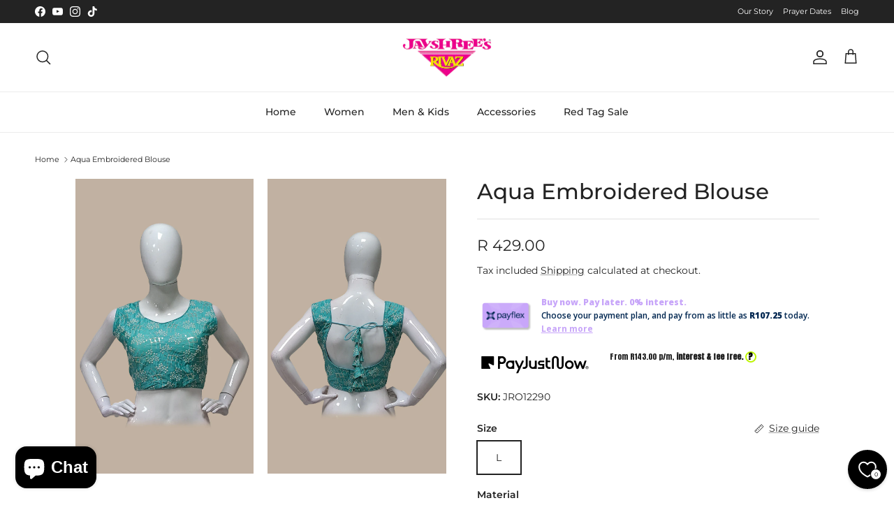

--- FILE ---
content_type: text/html; charset=utf-8
request_url: https://jayshrees.co.za/products/aqua-embroidered-blouse
body_size: 47458
content:
<!doctype html>
<html class="no-js" lang="en" dir="ltr">
<head>
  <script src="//d1liekpayvooaz.cloudfront.net/apps/customizery/customizery.js?shop=jayshrees.myshopify.com"></script><meta charset="utf-8">
<meta name="viewport" content="width=device-width,initial-scale=1">
<title>Aqua Embroidered Blouse &ndash; Jayshrees / Rivaz</title><link rel="canonical" href="https://jayshrees.co.za/products/aqua-embroidered-blouse"><link rel="icon" href="//jayshrees.co.za/cdn/shop/files/fav.png?crop=center&height=48&v=1651685314&width=48" type="image/png">
  <link rel="apple-touch-icon" href="//jayshrees.co.za/cdn/shop/files/fav.png?crop=center&height=180&v=1651685314&width=180"><meta name="description" content="Product Features : Cotton embroidered designs Embroidered sequin detail Tie up detail back of the blouse Allowance up to 3 sizes Sleeves fabric attached"><meta property="og:site_name" content="Jayshrees / Rivaz">
<meta property="og:url" content="https://jayshrees.co.za/products/aqua-embroidered-blouse">
<meta property="og:title" content="Aqua Embroidered Blouse">
<meta property="og:type" content="product">
<meta property="og:description" content="Product Features : Cotton embroidered designs Embroidered sequin detail Tie up detail back of the blouse Allowance up to 3 sizes Sleeves fabric attached"><meta property="og:image" content="http://jayshrees.co.za/cdn/shop/products/20221105_125544.png?crop=center&height=1200&v=1673180019&width=1200">
  <meta property="og:image:secure_url" content="https://jayshrees.co.za/cdn/shop/products/20221105_125544.png?crop=center&height=1200&v=1673180019&width=1200">
  <meta property="og:image:width" content="1266">
  <meta property="og:image:height" content="2093"><meta property="og:price:amount" content="429.00">
  <meta property="og:price:currency" content="ZAR"><meta name="twitter:card" content="summary_large_image">
<meta name="twitter:title" content="Aqua Embroidered Blouse">
<meta name="twitter:description" content="Product Features : Cotton embroidered designs Embroidered sequin detail Tie up detail back of the blouse Allowance up to 3 sizes Sleeves fabric attached">
<style>@font-face {
  font-family: Montserrat;
  font-weight: 400;
  font-style: normal;
  font-display: fallback;
  src: url("//jayshrees.co.za/cdn/fonts/montserrat/montserrat_n4.81949fa0ac9fd2021e16436151e8eaa539321637.woff2") format("woff2"),
       url("//jayshrees.co.za/cdn/fonts/montserrat/montserrat_n4.a6c632ca7b62da89c3594789ba828388aac693fe.woff") format("woff");
}
@font-face {
  font-family: Montserrat;
  font-weight: 700;
  font-style: normal;
  font-display: fallback;
  src: url("//jayshrees.co.za/cdn/fonts/montserrat/montserrat_n7.3c434e22befd5c18a6b4afadb1e3d77c128c7939.woff2") format("woff2"),
       url("//jayshrees.co.za/cdn/fonts/montserrat/montserrat_n7.5d9fa6e2cae713c8fb539a9876489d86207fe957.woff") format("woff");
}
@font-face {
  font-family: Montserrat;
  font-weight: 500;
  font-style: normal;
  font-display: fallback;
  src: url("//jayshrees.co.za/cdn/fonts/montserrat/montserrat_n5.07ef3781d9c78c8b93c98419da7ad4fbeebb6635.woff2") format("woff2"),
       url("//jayshrees.co.za/cdn/fonts/montserrat/montserrat_n5.adf9b4bd8b0e4f55a0b203cdd84512667e0d5e4d.woff") format("woff");
}
@font-face {
  font-family: Montserrat;
  font-weight: 400;
  font-style: italic;
  font-display: fallback;
  src: url("//jayshrees.co.za/cdn/fonts/montserrat/montserrat_i4.5a4ea298b4789e064f62a29aafc18d41f09ae59b.woff2") format("woff2"),
       url("//jayshrees.co.za/cdn/fonts/montserrat/montserrat_i4.072b5869c5e0ed5b9d2021e4c2af132e16681ad2.woff") format("woff");
}
@font-face {
  font-family: Montserrat;
  font-weight: 700;
  font-style: italic;
  font-display: fallback;
  src: url("//jayshrees.co.za/cdn/fonts/montserrat/montserrat_i7.a0d4a463df4f146567d871890ffb3c80408e7732.woff2") format("woff2"),
       url("//jayshrees.co.za/cdn/fonts/montserrat/montserrat_i7.f6ec9f2a0681acc6f8152c40921d2a4d2e1a2c78.woff") format("woff");
}
@font-face {
  font-family: Montserrat;
  font-weight: 500;
  font-style: normal;
  font-display: fallback;
  src: url("//jayshrees.co.za/cdn/fonts/montserrat/montserrat_n5.07ef3781d9c78c8b93c98419da7ad4fbeebb6635.woff2") format("woff2"),
       url("//jayshrees.co.za/cdn/fonts/montserrat/montserrat_n5.adf9b4bd8b0e4f55a0b203cdd84512667e0d5e4d.woff") format("woff");
}
@font-face {
  font-family: Montserrat;
  font-weight: 500;
  font-style: normal;
  font-display: fallback;
  src: url("//jayshrees.co.za/cdn/fonts/montserrat/montserrat_n5.07ef3781d9c78c8b93c98419da7ad4fbeebb6635.woff2") format("woff2"),
       url("//jayshrees.co.za/cdn/fonts/montserrat/montserrat_n5.adf9b4bd8b0e4f55a0b203cdd84512667e0d5e4d.woff") format("woff");
}
@font-face {
  font-family: Montserrat;
  font-weight: 500;
  font-style: normal;
  font-display: fallback;
  src: url("//jayshrees.co.za/cdn/fonts/montserrat/montserrat_n5.07ef3781d9c78c8b93c98419da7ad4fbeebb6635.woff2") format("woff2"),
       url("//jayshrees.co.za/cdn/fonts/montserrat/montserrat_n5.adf9b4bd8b0e4f55a0b203cdd84512667e0d5e4d.woff") format("woff");
}
@font-face {
  font-family: Montserrat;
  font-weight: 600;
  font-style: normal;
  font-display: fallback;
  src: url("//jayshrees.co.za/cdn/fonts/montserrat/montserrat_n6.1326b3e84230700ef15b3a29fb520639977513e0.woff2") format("woff2"),
       url("//jayshrees.co.za/cdn/fonts/montserrat/montserrat_n6.652f051080eb14192330daceed8cd53dfdc5ead9.woff") format("woff");
}
:root {
  --page-container-width:          1600px;
  --reading-container-width:       720px;
  --divider-opacity:               0.14;
  --gutter-large:                  30px;
  --gutter-desktop:                20px;
  --gutter-mobile:                 16px;
  --section-padding:               50px;
  --larger-section-padding:        80px;
  --larger-section-padding-mobile: 60px;
  --largest-section-padding:       110px;
  --aos-animate-duration:          0.6s;

  --base-font-family:              Montserrat, sans-serif;
  --base-font-weight:              400;
  --base-font-style:               normal;
  --heading-font-family:           Montserrat, sans-serif;
  --heading-font-weight:           500;
  --heading-font-style:            normal;
  --heading-font-letter-spacing:   normal;
  --logo-font-family:              Montserrat, sans-serif;
  --logo-font-weight:              500;
  --logo-font-style:               normal;
  --nav-font-family:               Montserrat, sans-serif;
  --nav-font-weight:               500;
  --nav-font-style:                normal;

  --base-text-size:14px;
  --base-line-height:              1.6;
  --input-text-size:16px;
  --smaller-text-size-1:11px;
  --smaller-text-size-2:14px;
  --smaller-text-size-3:11px;
  --smaller-text-size-4:10px;
  --larger-text-size:31px;
  --super-large-text-size:54px;
  --super-large-mobile-text-size:25px;
  --larger-mobile-text-size:25px;
  --logo-text-size:24px;--btn-letter-spacing: 0.08em;
    --btn-text-transform: uppercase;
    --button-text-size: 12px;
    --quickbuy-button-text-size: 12;
    --small-feature-link-font-size: 0.75em;
    --input-btn-padding-top: 1.2em;
    --input-btn-padding-bottom: 1.2em;--heading-text-transform:none;
  --nav-text-size:                      14px;
  --mobile-menu-font-weight:            inherit;

  --body-bg-color:                      255 255 255;
  --bg-color:                           255 255 255;
  --body-text-color:                    35 35 35;
  --text-color:                         35 35 35;

  --header-text-col:                    #232323;--header-text-hover-col:             var(--main-nav-link-hover-col);--header-bg-col:                     #ffffff;
  --heading-color:                     35 35 35;
  --body-heading-color:                35 35 35;
  --heading-divider-col:               #ececec;

  --logo-col:                          #232323;
  --main-nav-bg:                       #ffffff;
  --main-nav-link-col:                 #232323;
  --main-nav-link-hover-col:           #5c5c5c;
  --main-nav-link-featured-col:        #bf0a0a;

  --link-color:                        35 35 35;
  --body-link-color:                   35 35 35;

  --btn-bg-color:                        35 35 35;
  --btn-bg-hover-color:                  0 0 0;
  --btn-border-color:                    35 35 35;
  --btn-border-hover-color:              0 0 0;
  --btn-text-color:                      255 255 255;
  --btn-text-hover-color:                255 255 255;--btn-alt-bg-color:                    35 35 35;
  --btn-alt-text-color:                  255 255 255;
  --btn-alt-border-color:                35 35 35;
  --btn-alt-border-hover-color:          35 35 35;--btn-ter-bg-color:                    235 235 235;
  --btn-ter-text-color:                  0 0 0;
  --btn-ter-bg-hover-color:              35 35 35;
  --btn-ter-text-hover-color:            255 255 255;--btn-border-radius: 0;
    --btn-inspired-border-radius: 0;--color-scheme-default:                             #ffffff;
  --color-scheme-default-color:                       255 255 255;
  --color-scheme-default-text-color:                  35 35 35;
  --color-scheme-default-head-color:                  35 35 35;
  --color-scheme-default-link-color:                  35 35 35;
  --color-scheme-default-btn-text-color:              255 255 255;
  --color-scheme-default-btn-text-hover-color:        255 255 255;
  --color-scheme-default-btn-bg-color:                35 35 35;
  --color-scheme-default-btn-bg-hover-color:          0 0 0;
  --color-scheme-default-btn-border-color:            35 35 35;
  --color-scheme-default-btn-border-hover-color:      0 0 0;
  --color-scheme-default-btn-alt-text-color:          255 255 255;
  --color-scheme-default-btn-alt-bg-color:            35 35 35;
  --color-scheme-default-btn-alt-border-color:        35 35 35;
  --color-scheme-default-btn-alt-border-hover-color:  35 35 35;

  --color-scheme-1:                             #f7f7f7;
  --color-scheme-1-color:                       247 247 247;
  --color-scheme-1-text-color:                  35 35 35;
  --color-scheme-1-head-color:                  35 35 35;
  --color-scheme-1-link-color:                  191 10 10;
  --color-scheme-1-btn-text-color:              255 255 255;
  --color-scheme-1-btn-text-hover-color:        255 255 255;
  --color-scheme-1-btn-bg-color:                35 35 35;
  --color-scheme-1-btn-bg-hover-color:          92 92 92;
  --color-scheme-1-btn-border-color:            35 35 35;
  --color-scheme-1-btn-border-hover-color:      92 92 92;
  --color-scheme-1-btn-alt-text-color:          35 35 35;
  --color-scheme-1-btn-alt-bg-color:            251 249 244;
  --color-scheme-1-btn-alt-border-color:        35 35 35;
  --color-scheme-1-btn-alt-border-hover-color:  35 35 35;

  --color-scheme-2:                             #efefef;
  --color-scheme-2-color:                       239 239 239;
  --color-scheme-2-text-color:                  35 35 35;
  --color-scheme-2-head-color:                  35 35 35;
  --color-scheme-2-link-color:                  191 10 10;
  --color-scheme-2-btn-text-color:              255 255 255;
  --color-scheme-2-btn-text-hover-color:        255 255 255;
  --color-scheme-2-btn-bg-color:                35 35 35;
  --color-scheme-2-btn-bg-hover-color:          92 92 92;
  --color-scheme-2-btn-border-color:            35 35 35;
  --color-scheme-2-btn-border-hover-color:      92 92 92;
  --color-scheme-2-btn-alt-text-color:          35 35 35;
  --color-scheme-2-btn-alt-bg-color:            255 255 255;
  --color-scheme-2-btn-alt-border-color:        35 35 35;
  --color-scheme-2-btn-alt-border-hover-color:  35 35 35;

  /* Shop Pay payment terms */
  --payment-terms-background-color:    #ffffff;--quickbuy-bg: 255 255 255;--body-input-background-color:       rgb(var(--body-bg-color));
  --input-background-color:            rgb(var(--body-bg-color));
  --body-input-text-color:             var(--body-text-color);
  --input-text-color:                  var(--body-text-color);
  --body-input-border-color:           rgb(200, 200, 200);
  --input-border-color:                rgb(200, 200, 200);
  --input-border-color-hover:          rgb(134, 134, 134);
  --input-border-color-active:         rgb(35, 35, 35);

  --swatch-cross-svg:                  url("data:image/svg+xml,%3Csvg xmlns='http://www.w3.org/2000/svg' width='240' height='240' viewBox='0 0 24 24' fill='none' stroke='rgb(200, 200, 200)' stroke-width='0.09' preserveAspectRatio='none' %3E%3Cline x1='24' y1='0' x2='0' y2='24'%3E%3C/line%3E%3C/svg%3E");
  --swatch-cross-hover:                url("data:image/svg+xml,%3Csvg xmlns='http://www.w3.org/2000/svg' width='240' height='240' viewBox='0 0 24 24' fill='none' stroke='rgb(134, 134, 134)' stroke-width='0.09' preserveAspectRatio='none' %3E%3Cline x1='24' y1='0' x2='0' y2='24'%3E%3C/line%3E%3C/svg%3E");
  --swatch-cross-active:               url("data:image/svg+xml,%3Csvg xmlns='http://www.w3.org/2000/svg' width='240' height='240' viewBox='0 0 24 24' fill='none' stroke='rgb(35, 35, 35)' stroke-width='0.09' preserveAspectRatio='none' %3E%3Cline x1='24' y1='0' x2='0' y2='24'%3E%3C/line%3E%3C/svg%3E");

  --footer-divider-col:                #ececec;
  --footer-text-col:                   35 35 35;
  --footer-heading-col:                35 35 35;
  --footer-bg-col:                     236 236 236;--product-label-overlay-justify: flex-start;--product-label-overlay-align: flex-end;--product-label-overlay-reduction-text:   #ffffff;
  --product-label-overlay-reduction-bg:     #232323;
  --product-label-overlay-reduction-text-weight: inherit;
  --product-label-overlay-stock-text:       #ffffff;
  --product-label-overlay-stock-bg:         #232323;
  --product-label-overlay-new-text:         #ffffff;
  --product-label-overlay-new-bg:           #232323;
  --product-label-overlay-meta-text:        #232323;
  --product-label-overlay-meta-bg:          #efefef;
  --product-label-sale-text:                #232323;
  --product-label-sold-text:                #232323;
  --product-label-preorder-text:            #232323;

  --product-block-crop-align:               center;

  
  --product-block-price-align:              flex-start;
  --product-block-price-item-margin-start:  initial;
  --product-block-price-item-margin-end:    .5rem;
  

  

  --collection-block-image-position:   center center;

  --swatch-picker-image-size:          40px;
  --swatch-crop-align:                 center center;

  --image-overlay-text-color:          255 255 255;--image-overlay-bg:                  rgba(0, 0, 0, 0.34);
  --image-overlay-shadow-start:        rgb(0 0 0 / 0.32);
  --image-overlay-box-opacity:         0.88;--product-inventory-ok-box-color:            rgba(0,0,0,0);
  --product-inventory-ok-text-color:           #232323;
  --product-inventory-ok-icon-box-fill-color:  none;
  --product-inventory-low-box-color:           rgba(0,0,0,0);
  --product-inventory-low-text-color:          #232323;
  --product-inventory-low-icon-box-fill-color: none;
  --product-inventory-low-text-color-channels: 35, 35, 35;
  --product-inventory-ok-text-color-channels:  35, 35, 35;

  --rating-star-color: 35 35 35;--overlay-align-left: start;
    --overlay-align-right: end;}html[dir=rtl] {
  --overlay-right-text-m-left: 0;
  --overlay-right-text-m-right: auto;
  --overlay-left-shadow-left-left: 15%;
  --overlay-left-shadow-left-right: -50%;
  --overlay-left-shadow-right-left: -85%;
  --overlay-left-shadow-right-right: 0;
}.image-overlay--bg-box .text-overlay .text-overlay__text {
    --image-overlay-box-bg: 255 255 255;
    --heading-color: var(--body-heading-color);
    --text-color: var(--body-text-color);
    --link-color: var(--body-link-color);
  }::selection {
    background: rgb(var(--body-heading-color));
    color: rgb(var(--body-bg-color));
  }
  ::-moz-selection {
    background: rgb(var(--body-heading-color));
    color: rgb(var(--body-bg-color));
  }.use-color-scheme--default {
  --product-label-sale-text:           #232323;
  --product-label-sold-text:           #232323;
  --product-label-preorder-text:       #232323;
  --input-background-color:            rgb(var(--body-bg-color));
  --input-text-color:                  var(--body-input-text-color);
  --input-border-color:                rgb(200, 200, 200);
  --input-border-color-hover:          rgb(134, 134, 134);
  --input-border-color-active:         rgb(35, 35, 35);
}.use-color-scheme--1 {
  --product-label-sale-text:           currentColor;
  --product-label-sold-text:           currentColor;
  --product-label-preorder-text:       currentColor;
  --input-background-color:            transparent;
  --input-text-color:                  35 35 35;
  --input-border-color:                rgb(183, 183, 183);
  --input-border-color-hover:          rgb(130, 130, 130);
  --input-border-color-active:         rgb(35, 35, 35);
}</style>

  <link href="//jayshrees.co.za/cdn/shop/t/23/assets/main.css?v=59812818702299870031762495114" rel="stylesheet" type="text/css" media="all" />
<link rel="preload" as="font" href="//jayshrees.co.za/cdn/fonts/montserrat/montserrat_n4.81949fa0ac9fd2021e16436151e8eaa539321637.woff2" type="font/woff2" crossorigin><link rel="preload" as="font" href="//jayshrees.co.za/cdn/fonts/montserrat/montserrat_n5.07ef3781d9c78c8b93c98419da7ad4fbeebb6635.woff2" type="font/woff2" crossorigin><script>
    document.documentElement.className = document.documentElement.className.replace('no-js', 'js');

    window.theme = {
      info: {
        name: 'Symmetry',
        version: '8.1.0'
      },
      device: {
        hasTouch: window.matchMedia('(any-pointer: coarse)').matches,
        hasHover: window.matchMedia('(hover: hover)').matches
      },
      mediaQueries: {
        md: '(min-width: 768px)',
        productMediaCarouselBreak: '(min-width: 1041px)'
      },
      routes: {
        base: 'https://jayshrees.co.za',
        cart: '/cart',
        cartAdd: '/cart/add.js',
        cartUpdate: '/cart/update.js',
        predictiveSearch: '/search/suggest'
      },
      strings: {
        cartTermsConfirmation: "You must agree to the terms and conditions before continuing.",
        cartItemsQuantityError: "You can only add [QUANTITY] of this item to your cart.",
        generalSearchViewAll: "View all search results",
        noStock: "Sold out",
        noVariant: "Unavailable",
        productsProductChooseA: "Choose a",
        generalSearchPages: "Pages",
        generalSearchNoResultsWithoutTerms: "Sorry, we couldnʼt find any results",
        shippingCalculator: {
          singleRate: "There is one shipping rate for this destination:",
          multipleRates: "There are multiple shipping rates for this destination:",
          noRates: "We do not ship to this destination."
        },
        regularPrice: "Regular price",
        salePrice: "Sale price"
      },
      settings: {
        moneyWithCurrencyFormat: "\u003cspan class=money\u003eR {{amount}}\u003c\/span\u003e",
        cartType: "drawer",
        afterAddToCart: "drawer",
        quickbuyStyle: "off",
        externalLinksNewTab: true,
        internalLinksSmoothScroll: true
      }
    }

    theme.inlineNavigationCheck = function() {
      var pageHeader = document.querySelector('.pageheader'),
          inlineNavContainer = pageHeader.querySelector('.logo-area__left__inner'),
          inlineNav = inlineNavContainer.querySelector('.navigation--left');
      if (inlineNav && getComputedStyle(inlineNav).display != 'none') {
        var inlineMenuCentered = document.querySelector('.pageheader--layout-inline-menu-center'),
            logoContainer = document.querySelector('.logo-area__middle__inner');
        if(inlineMenuCentered) {
          var rightWidth = document.querySelector('.logo-area__right__inner').clientWidth,
              middleWidth = logoContainer.clientWidth,
              logoArea = document.querySelector('.logo-area'),
              computedLogoAreaStyle = getComputedStyle(logoArea),
              logoAreaInnerWidth = logoArea.clientWidth - Math.ceil(parseFloat(computedLogoAreaStyle.paddingLeft)) - Math.ceil(parseFloat(computedLogoAreaStyle.paddingRight)),
              availableNavWidth = logoAreaInnerWidth - Math.max(rightWidth, middleWidth) * 2 - 40;
          inlineNavContainer.style.maxWidth = availableNavWidth + 'px';
        }

        var firstInlineNavLink = inlineNav.querySelector('.navigation__item:first-child'),
            lastInlineNavLink = inlineNav.querySelector('.navigation__item:last-child');
        if (lastInlineNavLink) {
          var inlineNavWidth = null;
          if(document.querySelector('html[dir=rtl]')) {
            inlineNavWidth = firstInlineNavLink.offsetLeft - lastInlineNavLink.offsetLeft + firstInlineNavLink.offsetWidth;
          } else {
            inlineNavWidth = lastInlineNavLink.offsetLeft - firstInlineNavLink.offsetLeft + lastInlineNavLink.offsetWidth;
          }
          if (inlineNavContainer.offsetWidth >= inlineNavWidth) {
            pageHeader.classList.add('pageheader--layout-inline-permitted');
            var tallLogo = logoContainer.clientHeight > lastInlineNavLink.clientHeight + 20;
            if (tallLogo) {
              inlineNav.classList.add('navigation--tight-underline');
            } else {
              inlineNav.classList.remove('navigation--tight-underline');
            }
          } else {
            pageHeader.classList.remove('pageheader--layout-inline-permitted');
          }
        }
      }
    };

    theme.setInitialHeaderHeightProperty = () => {
      const section = document.querySelector('.section-header');
      if (section) {
        document.documentElement.style.setProperty('--theme-header-height', Math.ceil(section.clientHeight) + 'px');
      }
    };
  </script>

  <script src="//jayshrees.co.za/cdn/shop/t/23/assets/main.js?v=117527606522457621901762495114" defer></script>
    <script src="//jayshrees.co.za/cdn/shop/t/23/assets/animate-on-scroll.js?v=15249566486942820451762495114" defer></script>
    <link href="//jayshrees.co.za/cdn/shop/t/23/assets/animate-on-scroll.css?v=135962721104954213331762495114" rel="stylesheet" type="text/css" media="all" />
  

  <script>window.performance && window.performance.mark && window.performance.mark('shopify.content_for_header.start');</script><meta name="google-site-verification" content="NLUdtdmQ7-Lsa5IcKoKeCsn5N26Sw7PHYPuX4h0Diug">
<meta name="facebook-domain-verification" content="jx7b0djllpg54tkyepie7e2yzacwh6">
<meta id="shopify-digital-wallet" name="shopify-digital-wallet" content="/20614265/digital_wallets/dialog">
<link rel="alternate" type="application/json+oembed" href="https://jayshrees.co.za/products/aqua-embroidered-blouse.oembed">
<script async="async" src="/checkouts/internal/preloads.js?locale=en-ZA"></script>
<script id="shopify-features" type="application/json">{"accessToken":"0372e58865d47ad6e0b814784c10b4be","betas":["rich-media-storefront-analytics"],"domain":"jayshrees.co.za","predictiveSearch":true,"shopId":20614265,"locale":"en"}</script>
<script>var Shopify = Shopify || {};
Shopify.shop = "jayshrees.myshopify.com";
Shopify.locale = "en";
Shopify.currency = {"active":"ZAR","rate":"1.0"};
Shopify.country = "ZA";
Shopify.theme = {"name":"Symmetry","id":154875691246,"schema_name":"Symmetry","schema_version":"8.1.0","theme_store_id":568,"role":"main"};
Shopify.theme.handle = "null";
Shopify.theme.style = {"id":null,"handle":null};
Shopify.cdnHost = "jayshrees.co.za/cdn";
Shopify.routes = Shopify.routes || {};
Shopify.routes.root = "/";</script>
<script type="module">!function(o){(o.Shopify=o.Shopify||{}).modules=!0}(window);</script>
<script>!function(o){function n(){var o=[];function n(){o.push(Array.prototype.slice.apply(arguments))}return n.q=o,n}var t=o.Shopify=o.Shopify||{};t.loadFeatures=n(),t.autoloadFeatures=n()}(window);</script>
<script id="shop-js-analytics" type="application/json">{"pageType":"product"}</script>
<script defer="defer" async type="module" src="//jayshrees.co.za/cdn/shopifycloud/shop-js/modules/v2/client.init-shop-cart-sync_BT-GjEfc.en.esm.js"></script>
<script defer="defer" async type="module" src="//jayshrees.co.za/cdn/shopifycloud/shop-js/modules/v2/chunk.common_D58fp_Oc.esm.js"></script>
<script defer="defer" async type="module" src="//jayshrees.co.za/cdn/shopifycloud/shop-js/modules/v2/chunk.modal_xMitdFEc.esm.js"></script>
<script type="module">
  await import("//jayshrees.co.za/cdn/shopifycloud/shop-js/modules/v2/client.init-shop-cart-sync_BT-GjEfc.en.esm.js");
await import("//jayshrees.co.za/cdn/shopifycloud/shop-js/modules/v2/chunk.common_D58fp_Oc.esm.js");
await import("//jayshrees.co.za/cdn/shopifycloud/shop-js/modules/v2/chunk.modal_xMitdFEc.esm.js");

  window.Shopify.SignInWithShop?.initShopCartSync?.({"fedCMEnabled":true,"windoidEnabled":true});

</script>
<script>(function() {
  var isLoaded = false;
  function asyncLoad() {
    if (isLoaded) return;
    isLoaded = true;
    var urls = ["\/\/d1liekpayvooaz.cloudfront.net\/apps\/customizery\/customizery.js?shop=jayshrees.myshopify.com","https:\/\/chimpstatic.com\/mcjs-connected\/js\/users\/ca1e5fdf6a263aa0e841b98b7\/45dfcb92365ff5415ef4695ff.js?shop=jayshrees.myshopify.com","https:\/\/cdn2.hextom.com\/js\/smartpushmarketing.js?shop=jayshrees.myshopify.com"];
    for (var i = 0; i < urls.length; i++) {
      var s = document.createElement('script');
      s.type = 'text/javascript';
      s.async = true;
      s.src = urls[i];
      var x = document.getElementsByTagName('script')[0];
      x.parentNode.insertBefore(s, x);
    }
  };
  if(window.attachEvent) {
    window.attachEvent('onload', asyncLoad);
  } else {
    window.addEventListener('load', asyncLoad, false);
  }
})();</script>
<script id="__st">var __st={"a":20614265,"offset":7200,"reqid":"dd49ecde-75d4-4d02-9992-3a8c94ed444d-1769364956","pageurl":"jayshrees.co.za\/products\/aqua-embroidered-blouse","u":"768306c455ca","p":"product","rtyp":"product","rid":7992129192174};</script>
<script>window.ShopifyPaypalV4VisibilityTracking = true;</script>
<script id="captcha-bootstrap">!function(){'use strict';const t='contact',e='account',n='new_comment',o=[[t,t],['blogs',n],['comments',n],[t,'customer']],c=[[e,'customer_login'],[e,'guest_login'],[e,'recover_customer_password'],[e,'create_customer']],r=t=>t.map((([t,e])=>`form[action*='/${t}']:not([data-nocaptcha='true']) input[name='form_type'][value='${e}']`)).join(','),a=t=>()=>t?[...document.querySelectorAll(t)].map((t=>t.form)):[];function s(){const t=[...o],e=r(t);return a(e)}const i='password',u='form_key',d=['recaptcha-v3-token','g-recaptcha-response','h-captcha-response',i],f=()=>{try{return window.sessionStorage}catch{return}},m='__shopify_v',_=t=>t.elements[u];function p(t,e,n=!1){try{const o=window.sessionStorage,c=JSON.parse(o.getItem(e)),{data:r}=function(t){const{data:e,action:n}=t;return t[m]||n?{data:e,action:n}:{data:t,action:n}}(c);for(const[e,n]of Object.entries(r))t.elements[e]&&(t.elements[e].value=n);n&&o.removeItem(e)}catch(o){console.error('form repopulation failed',{error:o})}}const l='form_type',E='cptcha';function T(t){t.dataset[E]=!0}const w=window,h=w.document,L='Shopify',v='ce_forms',y='captcha';let A=!1;((t,e)=>{const n=(g='f06e6c50-85a8-45c8-87d0-21a2b65856fe',I='https://cdn.shopify.com/shopifycloud/storefront-forms-hcaptcha/ce_storefront_forms_captcha_hcaptcha.v1.5.2.iife.js',D={infoText:'Protected by hCaptcha',privacyText:'Privacy',termsText:'Terms'},(t,e,n)=>{const o=w[L][v],c=o.bindForm;if(c)return c(t,g,e,D).then(n);var r;o.q.push([[t,g,e,D],n]),r=I,A||(h.body.append(Object.assign(h.createElement('script'),{id:'captcha-provider',async:!0,src:r})),A=!0)});var g,I,D;w[L]=w[L]||{},w[L][v]=w[L][v]||{},w[L][v].q=[],w[L][y]=w[L][y]||{},w[L][y].protect=function(t,e){n(t,void 0,e),T(t)},Object.freeze(w[L][y]),function(t,e,n,w,h,L){const[v,y,A,g]=function(t,e,n){const i=e?o:[],u=t?c:[],d=[...i,...u],f=r(d),m=r(i),_=r(d.filter((([t,e])=>n.includes(e))));return[a(f),a(m),a(_),s()]}(w,h,L),I=t=>{const e=t.target;return e instanceof HTMLFormElement?e:e&&e.form},D=t=>v().includes(t);t.addEventListener('submit',(t=>{const e=I(t);if(!e)return;const n=D(e)&&!e.dataset.hcaptchaBound&&!e.dataset.recaptchaBound,o=_(e),c=g().includes(e)&&(!o||!o.value);(n||c)&&t.preventDefault(),c&&!n&&(function(t){try{if(!f())return;!function(t){const e=f();if(!e)return;const n=_(t);if(!n)return;const o=n.value;o&&e.removeItem(o)}(t);const e=Array.from(Array(32),(()=>Math.random().toString(36)[2])).join('');!function(t,e){_(t)||t.append(Object.assign(document.createElement('input'),{type:'hidden',name:u})),t.elements[u].value=e}(t,e),function(t,e){const n=f();if(!n)return;const o=[...t.querySelectorAll(`input[type='${i}']`)].map((({name:t})=>t)),c=[...d,...o],r={};for(const[a,s]of new FormData(t).entries())c.includes(a)||(r[a]=s);n.setItem(e,JSON.stringify({[m]:1,action:t.action,data:r}))}(t,e)}catch(e){console.error('failed to persist form',e)}}(e),e.submit())}));const S=(t,e)=>{t&&!t.dataset[E]&&(n(t,e.some((e=>e===t))),T(t))};for(const o of['focusin','change'])t.addEventListener(o,(t=>{const e=I(t);D(e)&&S(e,y())}));const B=e.get('form_key'),M=e.get(l),P=B&&M;t.addEventListener('DOMContentLoaded',(()=>{const t=y();if(P)for(const e of t)e.elements[l].value===M&&p(e,B);[...new Set([...A(),...v().filter((t=>'true'===t.dataset.shopifyCaptcha))])].forEach((e=>S(e,t)))}))}(h,new URLSearchParams(w.location.search),n,t,e,['guest_login'])})(!0,!0)}();</script>
<script integrity="sha256-4kQ18oKyAcykRKYeNunJcIwy7WH5gtpwJnB7kiuLZ1E=" data-source-attribution="shopify.loadfeatures" defer="defer" src="//jayshrees.co.za/cdn/shopifycloud/storefront/assets/storefront/load_feature-a0a9edcb.js" crossorigin="anonymous"></script>
<script data-source-attribution="shopify.dynamic_checkout.dynamic.init">var Shopify=Shopify||{};Shopify.PaymentButton=Shopify.PaymentButton||{isStorefrontPortableWallets:!0,init:function(){window.Shopify.PaymentButton.init=function(){};var t=document.createElement("script");t.src="https://jayshrees.co.za/cdn/shopifycloud/portable-wallets/latest/portable-wallets.en.js",t.type="module",document.head.appendChild(t)}};
</script>
<script data-source-attribution="shopify.dynamic_checkout.buyer_consent">
  function portableWalletsHideBuyerConsent(e){var t=document.getElementById("shopify-buyer-consent"),n=document.getElementById("shopify-subscription-policy-button");t&&n&&(t.classList.add("hidden"),t.setAttribute("aria-hidden","true"),n.removeEventListener("click",e))}function portableWalletsShowBuyerConsent(e){var t=document.getElementById("shopify-buyer-consent"),n=document.getElementById("shopify-subscription-policy-button");t&&n&&(t.classList.remove("hidden"),t.removeAttribute("aria-hidden"),n.addEventListener("click",e))}window.Shopify?.PaymentButton&&(window.Shopify.PaymentButton.hideBuyerConsent=portableWalletsHideBuyerConsent,window.Shopify.PaymentButton.showBuyerConsent=portableWalletsShowBuyerConsent);
</script>
<script data-source-attribution="shopify.dynamic_checkout.cart.bootstrap">document.addEventListener("DOMContentLoaded",(function(){function t(){return document.querySelector("shopify-accelerated-checkout-cart, shopify-accelerated-checkout")}if(t())Shopify.PaymentButton.init();else{new MutationObserver((function(e,n){t()&&(Shopify.PaymentButton.init(),n.disconnect())})).observe(document.body,{childList:!0,subtree:!0})}}));
</script>
<script id="sections-script" data-sections="related-products,footer" defer="defer" src="//jayshrees.co.za/cdn/shop/t/23/compiled_assets/scripts.js?v=17422"></script>
<script>window.performance && window.performance.mark && window.performance.mark('shopify.content_for_header.end');</script>
<!-- CC Custom Head Start --><!-- CC Custom Head End --><!-- BEGIN app block: shopify://apps/hulk-form-builder/blocks/app-embed/b6b8dd14-356b-4725-a4ed-77232212b3c3 --><!-- BEGIN app snippet: hulkapps-formbuilder-theme-ext --><script type="text/javascript">
  
  if (typeof window.formbuilder_customer != "object") {
        window.formbuilder_customer = {}
  }

  window.hulkFormBuilder = {
    form_data: {},
    shop_data: {"shop_SXWAjzeosQe8ON0JnPRZYQ":{"shop_uuid":"SXWAjzeosQe8ON0JnPRZYQ","shop_timezone":"Africa\/Cairo","shop_id":67103,"shop_is_after_submit_enabled":true,"shop_shopify_plan":"Basic","shop_shopify_domain":"jayshrees.myshopify.com","shop_created_at":"2022-06-16T14:09:33.006Z","is_skip_metafield":false,"shop_deleted":false,"shop_disabled":false}},
    settings_data: {"shop_settings":{"shop_customise_msgs":[],"default_customise_msgs":{"is_required":"is required","thank_you":"Thank you! The form was submitted successfully.","processing":"Processing...","valid_data":"Please provide valid data","valid_email":"Provide valid email format","valid_tags":"HTML Tags are not allowed","valid_phone":"Provide valid phone number","valid_captcha":"Please provide valid captcha response","valid_url":"Provide valid URL","only_number_alloud":"Provide valid number in","number_less":"must be less than","number_more":"must be more than","image_must_less":"Image must be less than 20MB","image_number":"Images allowed","image_extension":"Invalid extension! Please provide image file","error_image_upload":"Error in image upload. Please try again.","error_file_upload":"Error in file upload. Please try again.","your_response":"Your response","error_form_submit":"Error occur.Please try again after sometime.","email_submitted":"Form with this email is already submitted","invalid_email_by_zerobounce":"The email address you entered appears to be invalid. Please check it and try again.","download_file":"Download file","card_details_invalid":"Your card details are invalid","card_details":"Card details","please_enter_card_details":"Please enter card details","card_number":"Card number","exp_mm":"Exp MM","exp_yy":"Exp YY","crd_cvc":"CVV","payment_value":"Payment amount","please_enter_payment_amount":"Please enter payment amount","address1":"Address line 1","address2":"Address line 2","city":"City","province":"Province","zipcode":"Zip code","country":"Country","blocked_domain":"This form does not accept addresses from","file_must_less":"File must be less than 20MB","file_extension":"Invalid extension! Please provide file","only_file_number_alloud":"files allowed","previous":"Previous","next":"Next","must_have_a_input":"Please enter at least one field.","please_enter_required_data":"Please enter required data","atleast_one_special_char":"Include at least one special character","atleast_one_lowercase_char":"Include at least one lowercase character","atleast_one_uppercase_char":"Include at least one uppercase character","atleast_one_number":"Include at least one number","must_have_8_chars":"Must have 8 characters long","be_between_8_and_12_chars":"Be between 8 and 12 characters long","please_select":"Please Select","phone_submitted":"Form with this phone number is already submitted","user_res_parse_error":"Error while submitting the form","valid_same_values":"values must be same","product_choice_clear_selection":"Clear Selection","picture_choice_clear_selection":"Clear Selection","remove_all_for_file_image_upload":"Remove All","invalid_file_type_for_image_upload":"You can't upload files of this type.","invalid_file_type_for_signature_upload":"You can't upload files of this type.","max_files_exceeded_for_file_upload":"You can not upload any more files.","max_files_exceeded_for_image_upload":"You can not upload any more files.","file_already_exist":"File already uploaded","max_limit_exceed":"You have added the maximum number of text fields.","cancel_upload_for_file_upload":"Cancel upload","cancel_upload_for_image_upload":"Cancel upload","cancel_upload_for_signature_upload":"Cancel upload"},"shop_blocked_domains":[]}},
    features_data: {"shop_plan_features":{"shop_plan_features":["unlimited-forms","full-design-customization","export-form-submissions","multiple-recipients-for-form-submissions","multiple-admin-notifications","enable-captcha","unlimited-file-uploads","save-submitted-form-data","set-auto-response-message","conditional-logic","form-banner","save-as-draft-facility","include-user-response-in-admin-email","disable-form-submission","mail-platform-integration","stripe-payment-integration","pre-built-templates","create-customer-account-on-shopify","google-analytics-3-by-tracking-id","facebook-pixel-id","bing-uet-pixel-id","advanced-js","advanced-css","api-available","customize-form-message","hidden-field","restrict-from-submissions-per-one-user","utm-tracking","ratings","privacy-notices","heading","paragraph","shopify-flow-trigger","domain-setup","block-domain","address","html-code","form-schedule","after-submit-script","customize-form-scrolling","on-form-submission-record-the-referrer-url","password","duplicate-the-forms","include-user-response-in-auto-responder-email","elements-add-ons","admin-and-auto-responder-email-with-tokens","email-export","premium-support","google-analytics-4-by-measurement-id","google-ads-for-tracking-conversion","validation-field","file-upload","load_form_as_popup","advanced_conditional_logic"]}},
    shop: null,
    shop_id: null,
    plan_features: null,
    validateDoubleQuotes: false,
    assets: {
      extraFunctions: "https://cdn.shopify.com/extensions/019bb5ee-ec40-7527-955d-c1b8751eb060/form-builder-by-hulkapps-50/assets/extra-functions.js",
      extraStyles: "https://cdn.shopify.com/extensions/019bb5ee-ec40-7527-955d-c1b8751eb060/form-builder-by-hulkapps-50/assets/extra-styles.css",
      bootstrapStyles: "https://cdn.shopify.com/extensions/019bb5ee-ec40-7527-955d-c1b8751eb060/form-builder-by-hulkapps-50/assets/theme-app-extension-bootstrap.css"
    },
    translations: {
      htmlTagNotAllowed: "HTML Tags are not allowed",
      sqlQueryNotAllowed: "SQL Queries are not allowed",
      doubleQuoteNotAllowed: "Double quotes are not allowed",
      vorwerkHttpWwwNotAllowed: "The words \u0026#39;http\u0026#39; and \u0026#39;www\u0026#39; are not allowed. Please remove them and try again.",
      maxTextFieldsReached: "You have added the maximum number of text fields.",
      avoidNegativeWords: "Avoid negative words: Don\u0026#39;t use negative words in your contact message.",
      customDesignOnly: "This form is for custom designs requests. For general inquiries please contact our team at info@stagheaddesigns.com",
      zerobounceApiErrorMsg: "We couldn\u0026#39;t verify your email due to a technical issue. Please try again later.",
    }

  }

  

  window.FbThemeAppExtSettingsHash = {}
  
</script><!-- END app snippet --><!-- END app block --><!-- BEGIN app block: shopify://apps/rt-terms-and-conditions-box/blocks/app-embed/17661ca5-aeea-41b9-8091-d8f7233e8b22 --><script type='text/javascript'>
  window.roarJs = window.roarJs || {};
      roarJs.LegalConfig = {
          metafields: {
          shop: "jayshrees.myshopify.com",
          settings: {"enabled":"1","param":{"message":"I have seen the size guide \u0026 agreed with the {link} ","error_message":"Please agree to the terms and conditions before making a purchase!","error_display":"dialog","greeting":{"enabled":"0","message":"Please agree to the T\u0026C before purchasing!","delay":"1"},"link_order":["link"],"links":{"link":{"label":"T's \u0026 C's","target":"_blank","url":"https:\/\/jayshrees.co.za\/policies\/refund-policy","policy":"terms-of-service"}},"force_enabled":"1","optional":"0","optional_message_enabled":"0","optional_message_value":"Thank you! The page will be moved to the checkout page.","optional_checkbox_hidden":"0","time_enabled":"1","time_label":"Agreed to the Terms and Conditions","checkbox":"1"},"popup":{"title":"Terms and Conditions","width":"600","button":"Process to Checkout","icon_color":"#197bbd"},"style":{"checkbox":{"size":"20","color":"#00132a"},"message":{"font":"inherit","size":"14","customized":{"enabled":"1","color":"#212b36","accent":"#00132a","error":"#de3618"},"align":"inherit","padding":{"top":"0","right":"0","bottom":"0","left":"0"}}},"installer":{"154875691246":{"cart":{"selector":"#cartform DIV DIV.checkout-subtotal-container.spaced-row DIV.flexible-layout DIV.checkout-subtotal-container__right.column.column--half.mobile-align-center DIV DIV DIV.cart-policies.rte","position":"before"},"minicart":{"selector":"#shopify-section-sections--20513977958638__cart-drawer CART-DRAWER.drawer.fixed.top-0.right-0.flex.flex-col.w-full.has-motion.js-cart-drawer CART-FORM.cart-drawer DIV.cart-drawer__footer DIV DIV.subtotal.h4.heading-font.opposing-items","position":"before"}}}},
          moneyFormat: "\u003cspan class=money\u003eR {{amount}}\u003c\/span\u003e"
      }
  }
</script>
<script src='https://cdn.shopify.com/extensions/019a2c75-764c-7925-b253-e24466484d41/legal-7/assets/legal.js' defer></script>


<!-- END app block --><!-- BEGIN app block: shopify://apps/judge-me-reviews/blocks/judgeme_core/61ccd3b1-a9f2-4160-9fe9-4fec8413e5d8 --><!-- Start of Judge.me Core -->






<link rel="dns-prefetch" href="https://cdn2.judge.me/cdn/widget_frontend">
<link rel="dns-prefetch" href="https://cdn.judge.me">
<link rel="dns-prefetch" href="https://cdn1.judge.me">
<link rel="dns-prefetch" href="https://api.judge.me">

<script data-cfasync='false' class='jdgm-settings-script'>window.jdgmSettings={"pagination":5,"disable_web_reviews":false,"badge_no_review_text":"No reviews","badge_n_reviews_text":"{{ n }} review/reviews","badge_star_color":"#DD9A1A","hide_badge_preview_if_no_reviews":false,"badge_hide_text":false,"enforce_center_preview_badge":false,"widget_title":"Customer Reviews","widget_open_form_text":"Write a review","widget_close_form_text":"Cancel review","widget_refresh_page_text":"Refresh page","widget_summary_text":"Based on {{ number_of_reviews }} review/reviews","widget_no_review_text":"Be the first to write a review","widget_name_field_text":"Display name","widget_verified_name_field_text":"Verified Name (public)","widget_name_placeholder_text":"Display name","widget_required_field_error_text":"This field is required.","widget_email_field_text":"Email address","widget_verified_email_field_text":"Verified Email (private, can not be edited)","widget_email_placeholder_text":"Your email address","widget_email_field_error_text":"Please enter a valid email address.","widget_rating_field_text":"Rating","widget_review_title_field_text":"Review Title","widget_review_title_placeholder_text":"Give your review a title","widget_review_body_field_text":"Review content","widget_review_body_placeholder_text":"Start writing here...","widget_pictures_field_text":"Picture/Video (optional)","widget_submit_review_text":"Submit Review","widget_submit_verified_review_text":"Submit Verified Review","widget_submit_success_msg_with_auto_publish":"Thank you! Please refresh the page in a few moments to see your review. You can remove or edit your review by logging into \u003ca href='https://judge.me/login' target='_blank' rel='nofollow noopener'\u003eJudge.me\u003c/a\u003e","widget_submit_success_msg_no_auto_publish":"Thank you! Your review will be published as soon as it is approved by the shop admin. You can remove or edit your review by logging into \u003ca href='https://judge.me/login' target='_blank' rel='nofollow noopener'\u003eJudge.me\u003c/a\u003e","widget_show_default_reviews_out_of_total_text":"Showing {{ n_reviews_shown }} out of {{ n_reviews }} reviews.","widget_show_all_link_text":"Show all","widget_show_less_link_text":"Show less","widget_author_said_text":"{{ reviewer_name }} said:","widget_days_text":"{{ n }} days ago","widget_weeks_text":"{{ n }} week/weeks ago","widget_months_text":"{{ n }} month/months ago","widget_years_text":"{{ n }} year/years ago","widget_yesterday_text":"Yesterday","widget_today_text":"Today","widget_replied_text":"\u003e\u003e {{ shop_name }} replied:","widget_read_more_text":"Read more","widget_reviewer_name_as_initial":"","widget_rating_filter_color":"#fbcd0a","widget_rating_filter_see_all_text":"See all reviews","widget_sorting_most_recent_text":"Most Recent","widget_sorting_highest_rating_text":"Highest Rating","widget_sorting_lowest_rating_text":"Lowest Rating","widget_sorting_with_pictures_text":"Only Pictures","widget_sorting_most_helpful_text":"Most Helpful","widget_open_question_form_text":"Ask a question","widget_reviews_subtab_text":"Reviews","widget_questions_subtab_text":"Questions","widget_question_label_text":"Question","widget_answer_label_text":"Answer","widget_question_placeholder_text":"Write your question here","widget_submit_question_text":"Submit Question","widget_question_submit_success_text":"Thank you for your question! We will notify you once it gets answered.","widget_star_color":"#DD9A1A","verified_badge_text":"Verified","verified_badge_bg_color":"","verified_badge_text_color":"","verified_badge_placement":"left-of-reviewer-name","widget_review_max_height":"","widget_hide_border":false,"widget_social_share":false,"widget_thumb":false,"widget_review_location_show":false,"widget_location_format":"","all_reviews_include_out_of_store_products":true,"all_reviews_out_of_store_text":"(out of store)","all_reviews_pagination":100,"all_reviews_product_name_prefix_text":"about","enable_review_pictures":true,"enable_question_anwser":false,"widget_theme":"default","review_date_format":"dd/mm/yyyy","default_sort_method":"most-recent","widget_product_reviews_subtab_text":"Product Reviews","widget_shop_reviews_subtab_text":"Shop Reviews","widget_other_products_reviews_text":"Reviews for other products","widget_store_reviews_subtab_text":"Store reviews","widget_no_store_reviews_text":"This store hasn't received any reviews yet","widget_web_restriction_product_reviews_text":"This product hasn't received any reviews yet","widget_no_items_text":"No items found","widget_show_more_text":"Show more","widget_write_a_store_review_text":"Write a Store Review","widget_other_languages_heading":"Reviews in Other Languages","widget_translate_review_text":"Translate review to {{ language }}","widget_translating_review_text":"Translating...","widget_show_original_translation_text":"Show original ({{ language }})","widget_translate_review_failed_text":"Review couldn't be translated.","widget_translate_review_retry_text":"Retry","widget_translate_review_try_again_later_text":"Try again later","show_product_url_for_grouped_product":false,"widget_sorting_pictures_first_text":"Pictures First","show_pictures_on_all_rev_page_mobile":false,"show_pictures_on_all_rev_page_desktop":false,"floating_tab_hide_mobile_install_preference":false,"floating_tab_button_name":"★ Reviews","floating_tab_title":"Let customers speak for us","floating_tab_button_color":"","floating_tab_button_background_color":"","floating_tab_url":"","floating_tab_url_enabled":false,"floating_tab_tab_style":"text","all_reviews_text_badge_text":"Customers rate us {{ shop.metafields.judgeme.all_reviews_rating | round: 1 }}/5 based on {{ shop.metafields.judgeme.all_reviews_count }} reviews.","all_reviews_text_badge_text_branded_style":"{{ shop.metafields.judgeme.all_reviews_rating | round: 1 }} out of 5 stars based on {{ shop.metafields.judgeme.all_reviews_count }} reviews","is_all_reviews_text_badge_a_link":false,"show_stars_for_all_reviews_text_badge":false,"all_reviews_text_badge_url":"","all_reviews_text_style":"branded","all_reviews_text_color_style":"judgeme_brand_color","all_reviews_text_color":"#108474","all_reviews_text_show_jm_brand":false,"featured_carousel_show_header":true,"featured_carousel_title":"Let customers speak for us","testimonials_carousel_title":"Customers are saying","videos_carousel_title":"Real customer stories","cards_carousel_title":"Customers are saying","featured_carousel_count_text":"from {{ n }} reviews","featured_carousel_add_link_to_all_reviews_page":false,"featured_carousel_url":"","featured_carousel_show_images":true,"featured_carousel_autoslide_interval":5,"featured_carousel_arrows_on_the_sides":false,"featured_carousel_height":250,"featured_carousel_width":80,"featured_carousel_image_size":0,"featured_carousel_image_height":250,"featured_carousel_arrow_color":"#eeeeee","verified_count_badge_style":"branded","verified_count_badge_orientation":"horizontal","verified_count_badge_color_style":"judgeme_brand_color","verified_count_badge_color":"#108474","is_verified_count_badge_a_link":false,"verified_count_badge_url":"","verified_count_badge_show_jm_brand":true,"widget_rating_preset_default":5,"widget_first_sub_tab":"product-reviews","widget_show_histogram":true,"widget_histogram_use_custom_color":false,"widget_pagination_use_custom_color":false,"widget_star_use_custom_color":false,"widget_verified_badge_use_custom_color":false,"widget_write_review_use_custom_color":false,"picture_reminder_submit_button":"Upload Pictures","enable_review_videos":false,"mute_video_by_default":false,"widget_sorting_videos_first_text":"Videos First","widget_review_pending_text":"Pending","featured_carousel_items_for_large_screen":3,"social_share_options_order":"Facebook,Twitter","remove_microdata_snippet":true,"disable_json_ld":false,"enable_json_ld_products":false,"preview_badge_show_question_text":false,"preview_badge_no_question_text":"No questions","preview_badge_n_question_text":"{{ number_of_questions }} question/questions","qa_badge_show_icon":false,"qa_badge_position":"same-row","remove_judgeme_branding":true,"widget_add_search_bar":false,"widget_search_bar_placeholder":"Search","widget_sorting_verified_only_text":"Verified only","featured_carousel_theme":"default","featured_carousel_show_rating":true,"featured_carousel_show_title":true,"featured_carousel_show_body":true,"featured_carousel_show_date":false,"featured_carousel_show_reviewer":true,"featured_carousel_show_product":false,"featured_carousel_header_background_color":"#108474","featured_carousel_header_text_color":"#ffffff","featured_carousel_name_product_separator":"reviewed","featured_carousel_full_star_background":"#108474","featured_carousel_empty_star_background":"#dadada","featured_carousel_vertical_theme_background":"#f9fafb","featured_carousel_verified_badge_enable":true,"featured_carousel_verified_badge_color":"#108474","featured_carousel_border_style":"round","featured_carousel_review_line_length_limit":3,"featured_carousel_more_reviews_button_text":"Read more reviews","featured_carousel_view_product_button_text":"View product","all_reviews_page_load_reviews_on":"scroll","all_reviews_page_load_more_text":"Load More Reviews","disable_fb_tab_reviews":false,"enable_ajax_cdn_cache":false,"widget_advanced_speed_features":5,"widget_public_name_text":"displayed publicly like","default_reviewer_name":"John Smith","default_reviewer_name_has_non_latin":true,"widget_reviewer_anonymous":"Anonymous","medals_widget_title":"Judge.me Review Medals","medals_widget_background_color":"#f9fafb","medals_widget_position":"footer_all_pages","medals_widget_border_color":"#f9fafb","medals_widget_verified_text_position":"left","medals_widget_use_monochromatic_version":false,"medals_widget_elements_color":"#108474","show_reviewer_avatar":true,"widget_invalid_yt_video_url_error_text":"Not a YouTube video URL","widget_max_length_field_error_text":"Please enter no more than {0} characters.","widget_show_country_flag":false,"widget_show_collected_via_shop_app":true,"widget_verified_by_shop_badge_style":"light","widget_verified_by_shop_text":"Verified by Shop","widget_show_photo_gallery":false,"widget_load_with_code_splitting":true,"widget_ugc_install_preference":false,"widget_ugc_title":"Made by us, Shared by you","widget_ugc_subtitle":"Tag us to see your picture featured in our page","widget_ugc_arrows_color":"#ffffff","widget_ugc_primary_button_text":"Buy Now","widget_ugc_primary_button_background_color":"#108474","widget_ugc_primary_button_text_color":"#ffffff","widget_ugc_primary_button_border_width":"0","widget_ugc_primary_button_border_style":"none","widget_ugc_primary_button_border_color":"#108474","widget_ugc_primary_button_border_radius":"25","widget_ugc_secondary_button_text":"Load More","widget_ugc_secondary_button_background_color":"#ffffff","widget_ugc_secondary_button_text_color":"#108474","widget_ugc_secondary_button_border_width":"2","widget_ugc_secondary_button_border_style":"solid","widget_ugc_secondary_button_border_color":"#108474","widget_ugc_secondary_button_border_radius":"25","widget_ugc_reviews_button_text":"View Reviews","widget_ugc_reviews_button_background_color":"#ffffff","widget_ugc_reviews_button_text_color":"#108474","widget_ugc_reviews_button_border_width":"2","widget_ugc_reviews_button_border_style":"solid","widget_ugc_reviews_button_border_color":"#108474","widget_ugc_reviews_button_border_radius":"25","widget_ugc_reviews_button_link_to":"judgeme-reviews-page","widget_ugc_show_post_date":true,"widget_ugc_max_width":"800","widget_rating_metafield_value_type":true,"widget_primary_color":"#000000","widget_enable_secondary_color":false,"widget_secondary_color":"#edf5f5","widget_summary_average_rating_text":"{{ average_rating }} out of 5","widget_media_grid_title":"Customer photos \u0026 videos","widget_media_grid_see_more_text":"See more","widget_round_style":false,"widget_show_product_medals":true,"widget_verified_by_judgeme_text":"Verified by Judge.me","widget_show_store_medals":true,"widget_verified_by_judgeme_text_in_store_medals":"Verified by Judge.me","widget_media_field_exceed_quantity_message":"Sorry, we can only accept {{ max_media }} for one review.","widget_media_field_exceed_limit_message":"{{ file_name }} is too large, please select a {{ media_type }} less than {{ size_limit }}MB.","widget_review_submitted_text":"Review Submitted!","widget_question_submitted_text":"Question Submitted!","widget_close_form_text_question":"Cancel","widget_write_your_answer_here_text":"Write your answer here","widget_enabled_branded_link":true,"widget_show_collected_by_judgeme":false,"widget_reviewer_name_color":"","widget_write_review_text_color":"","widget_write_review_bg_color":"","widget_collected_by_judgeme_text":"collected by Judge.me","widget_pagination_type":"standard","widget_load_more_text":"Load More","widget_load_more_color":"#108474","widget_full_review_text":"Full Review","widget_read_more_reviews_text":"Read More Reviews","widget_read_questions_text":"Read Questions","widget_questions_and_answers_text":"Questions \u0026 Answers","widget_verified_by_text":"Verified by","widget_verified_text":"Verified","widget_number_of_reviews_text":"{{ number_of_reviews }} reviews","widget_back_button_text":"Back","widget_next_button_text":"Next","widget_custom_forms_filter_button":"Filters","custom_forms_style":"horizontal","widget_show_review_information":false,"how_reviews_are_collected":"How reviews are collected?","widget_show_review_keywords":false,"widget_gdpr_statement":"How we use your data: We'll only contact you about the review you left, and only if necessary. By submitting your review, you agree to Judge.me's \u003ca href='https://judge.me/terms' target='_blank' rel='nofollow noopener'\u003eterms\u003c/a\u003e, \u003ca href='https://judge.me/privacy' target='_blank' rel='nofollow noopener'\u003eprivacy\u003c/a\u003e and \u003ca href='https://judge.me/content-policy' target='_blank' rel='nofollow noopener'\u003econtent\u003c/a\u003e policies.","widget_multilingual_sorting_enabled":false,"widget_translate_review_content_enabled":false,"widget_translate_review_content_method":"manual","popup_widget_review_selection":"automatically_with_pictures","popup_widget_round_border_style":true,"popup_widget_show_title":true,"popup_widget_show_body":true,"popup_widget_show_reviewer":false,"popup_widget_show_product":true,"popup_widget_show_pictures":true,"popup_widget_use_review_picture":true,"popup_widget_show_on_home_page":true,"popup_widget_show_on_product_page":true,"popup_widget_show_on_collection_page":true,"popup_widget_show_on_cart_page":true,"popup_widget_position":"bottom_left","popup_widget_first_review_delay":5,"popup_widget_duration":5,"popup_widget_interval":5,"popup_widget_review_count":5,"popup_widget_hide_on_mobile":true,"review_snippet_widget_round_border_style":true,"review_snippet_widget_card_color":"#FFFFFF","review_snippet_widget_slider_arrows_background_color":"#FFFFFF","review_snippet_widget_slider_arrows_color":"#000000","review_snippet_widget_star_color":"#108474","show_product_variant":false,"all_reviews_product_variant_label_text":"Variant: ","widget_show_verified_branding":true,"widget_ai_summary_title":"Customers say","widget_ai_summary_disclaimer":"AI-powered review summary based on recent customer reviews","widget_show_ai_summary":false,"widget_show_ai_summary_bg":false,"widget_show_review_title_input":true,"redirect_reviewers_invited_via_email":"external_form","request_store_review_after_product_review":true,"request_review_other_products_in_order":true,"review_form_color_scheme":"default","review_form_corner_style":"square","review_form_star_color":{},"review_form_text_color":"#333333","review_form_background_color":"#ffffff","review_form_field_background_color":"#fafafa","review_form_button_color":{},"review_form_button_text_color":"#ffffff","review_form_modal_overlay_color":"#000000","review_content_screen_title_text":"How would you rate this product?","review_content_introduction_text":"We would love it if you would share a bit about your experience.","store_review_form_title_text":"How would you rate this store?","store_review_form_introduction_text":"We would love it if you would share a bit about your experience.","show_review_guidance_text":true,"one_star_review_guidance_text":"Poor","five_star_review_guidance_text":"Great","customer_information_screen_title_text":"About you","customer_information_introduction_text":"Please tell us more about you.","custom_questions_screen_title_text":"Your experience in more detail","custom_questions_introduction_text":"Here are a few questions to help us understand more about your experience.","review_submitted_screen_title_text":"Thanks for your review!","review_submitted_screen_thank_you_text":"We are processing it and it will appear on the store soon.","review_submitted_screen_email_verification_text":"Please confirm your email by clicking the link we just sent you. This helps us keep reviews authentic.","review_submitted_request_store_review_text":"Would you like to share your experience of shopping with us?","review_submitted_review_other_products_text":"Would you like to review these products?","store_review_screen_title_text":"Would you like to share your experience of shopping with us?","store_review_introduction_text":"We value your feedback and use it to improve. Please share any thoughts or suggestions you have.","reviewer_media_screen_title_picture_text":"Share a picture","reviewer_media_introduction_picture_text":"Upload a photo to support your review.","reviewer_media_screen_title_video_text":"Share a video","reviewer_media_introduction_video_text":"Upload a video to support your review.","reviewer_media_screen_title_picture_or_video_text":"Share a picture or video","reviewer_media_introduction_picture_or_video_text":"Upload a photo or video to support your review.","reviewer_media_youtube_url_text":"Paste your Youtube URL here","advanced_settings_next_step_button_text":"Next","advanced_settings_close_review_button_text":"Close","modal_write_review_flow":false,"write_review_flow_required_text":"Required","write_review_flow_privacy_message_text":"We respect your privacy.","write_review_flow_anonymous_text":"Post review as anonymous","write_review_flow_visibility_text":"This won't be visible to other customers.","write_review_flow_multiple_selection_help_text":"Select as many as you like","write_review_flow_single_selection_help_text":"Select one option","write_review_flow_required_field_error_text":"This field is required","write_review_flow_invalid_email_error_text":"Please enter a valid email address","write_review_flow_max_length_error_text":"Max. {{ max_length }} characters.","write_review_flow_media_upload_text":"\u003cb\u003eClick to upload\u003c/b\u003e or drag and drop","write_review_flow_gdpr_statement":"We'll only contact you about your review if necessary. By submitting your review, you agree to our \u003ca href='https://judge.me/terms' target='_blank' rel='nofollow noopener'\u003eterms and conditions\u003c/a\u003e and \u003ca href='https://judge.me/privacy' target='_blank' rel='nofollow noopener'\u003eprivacy policy\u003c/a\u003e.","rating_only_reviews_enabled":false,"show_negative_reviews_help_screen":false,"new_review_flow_help_screen_rating_threshold":3,"negative_review_resolution_screen_title_text":"Tell us more","negative_review_resolution_text":"Your experience matters to us. If there were issues with your purchase, we're here to help. Feel free to reach out to us, we'd love the opportunity to make things right.","negative_review_resolution_button_text":"Contact us","negative_review_resolution_proceed_with_review_text":"Leave a review","negative_review_resolution_subject":"Issue with purchase from {{ shop_name }}.{{ order_name }}","preview_badge_collection_page_install_status":false,"widget_review_custom_css":"","preview_badge_custom_css":"","preview_badge_stars_count":"5-stars","featured_carousel_custom_css":"","floating_tab_custom_css":"","all_reviews_widget_custom_css":"","medals_widget_custom_css":"","verified_badge_custom_css":"","all_reviews_text_custom_css":"","transparency_badges_collected_via_store_invite":false,"transparency_badges_from_another_provider":false,"transparency_badges_collected_from_store_visitor":false,"transparency_badges_collected_by_verified_review_provider":false,"transparency_badges_earned_reward":false,"transparency_badges_collected_via_store_invite_text":"Review collected via store invitation","transparency_badges_from_another_provider_text":"Review collected from another provider","transparency_badges_collected_from_store_visitor_text":"Review collected from a store visitor","transparency_badges_written_in_google_text":"Review written in Google","transparency_badges_written_in_etsy_text":"Review written in Etsy","transparency_badges_written_in_shop_app_text":"Review written in Shop App","transparency_badges_earned_reward_text":"Review earned a reward for future purchase","product_review_widget_per_page":10,"widget_store_review_label_text":"Review about the store","checkout_comment_extension_title_on_product_page":"Customer Comments","checkout_comment_extension_num_latest_comment_show":5,"checkout_comment_extension_format":"name_and_timestamp","checkout_comment_customer_name":"last_initial","checkout_comment_comment_notification":true,"preview_badge_collection_page_install_preference":false,"preview_badge_home_page_install_preference":false,"preview_badge_product_page_install_preference":false,"review_widget_install_preference":"","review_carousel_install_preference":false,"floating_reviews_tab_install_preference":"none","verified_reviews_count_badge_install_preference":false,"all_reviews_text_install_preference":false,"review_widget_best_location":false,"judgeme_medals_install_preference":false,"review_widget_revamp_enabled":false,"review_widget_qna_enabled":false,"review_widget_header_theme":"minimal","review_widget_widget_title_enabled":true,"review_widget_header_text_size":"medium","review_widget_header_text_weight":"regular","review_widget_average_rating_style":"compact","review_widget_bar_chart_enabled":true,"review_widget_bar_chart_type":"numbers","review_widget_bar_chart_style":"standard","review_widget_expanded_media_gallery_enabled":false,"review_widget_reviews_section_theme":"standard","review_widget_image_style":"thumbnails","review_widget_review_image_ratio":"square","review_widget_stars_size":"medium","review_widget_verified_badge":"standard_text","review_widget_review_title_text_size":"medium","review_widget_review_text_size":"medium","review_widget_review_text_length":"medium","review_widget_number_of_columns_desktop":3,"review_widget_carousel_transition_speed":5,"review_widget_custom_questions_answers_display":"always","review_widget_button_text_color":"#FFFFFF","review_widget_text_color":"#000000","review_widget_lighter_text_color":"#7B7B7B","review_widget_corner_styling":"soft","review_widget_review_word_singular":"review","review_widget_review_word_plural":"reviews","review_widget_voting_label":"Helpful?","review_widget_shop_reply_label":"Reply from {{ shop_name }}:","review_widget_filters_title":"Filters","qna_widget_question_word_singular":"Question","qna_widget_question_word_plural":"Questions","qna_widget_answer_reply_label":"Answer from {{ answerer_name }}:","qna_content_screen_title_text":"Ask a question about this product","qna_widget_question_required_field_error_text":"Please enter your question.","qna_widget_flow_gdpr_statement":"We'll only contact you about your question if necessary. By submitting your question, you agree to our \u003ca href='https://judge.me/terms' target='_blank' rel='nofollow noopener'\u003eterms and conditions\u003c/a\u003e and \u003ca href='https://judge.me/privacy' target='_blank' rel='nofollow noopener'\u003eprivacy policy\u003c/a\u003e.","qna_widget_question_submitted_text":"Thanks for your question!","qna_widget_close_form_text_question":"Close","qna_widget_question_submit_success_text":"We’ll notify you by email when your question is answered.","all_reviews_widget_v2025_enabled":false,"all_reviews_widget_v2025_header_theme":"default","all_reviews_widget_v2025_widget_title_enabled":true,"all_reviews_widget_v2025_header_text_size":"medium","all_reviews_widget_v2025_header_text_weight":"regular","all_reviews_widget_v2025_average_rating_style":"compact","all_reviews_widget_v2025_bar_chart_enabled":true,"all_reviews_widget_v2025_bar_chart_type":"numbers","all_reviews_widget_v2025_bar_chart_style":"standard","all_reviews_widget_v2025_expanded_media_gallery_enabled":false,"all_reviews_widget_v2025_show_store_medals":true,"all_reviews_widget_v2025_show_photo_gallery":true,"all_reviews_widget_v2025_show_review_keywords":false,"all_reviews_widget_v2025_show_ai_summary":false,"all_reviews_widget_v2025_show_ai_summary_bg":false,"all_reviews_widget_v2025_add_search_bar":false,"all_reviews_widget_v2025_default_sort_method":"most-recent","all_reviews_widget_v2025_reviews_per_page":10,"all_reviews_widget_v2025_reviews_section_theme":"default","all_reviews_widget_v2025_image_style":"thumbnails","all_reviews_widget_v2025_review_image_ratio":"square","all_reviews_widget_v2025_stars_size":"medium","all_reviews_widget_v2025_verified_badge":"bold_badge","all_reviews_widget_v2025_review_title_text_size":"medium","all_reviews_widget_v2025_review_text_size":"medium","all_reviews_widget_v2025_review_text_length":"medium","all_reviews_widget_v2025_number_of_columns_desktop":3,"all_reviews_widget_v2025_carousel_transition_speed":5,"all_reviews_widget_v2025_custom_questions_answers_display":"always","all_reviews_widget_v2025_show_product_variant":false,"all_reviews_widget_v2025_show_reviewer_avatar":true,"all_reviews_widget_v2025_reviewer_name_as_initial":"","all_reviews_widget_v2025_review_location_show":false,"all_reviews_widget_v2025_location_format":"","all_reviews_widget_v2025_show_country_flag":false,"all_reviews_widget_v2025_verified_by_shop_badge_style":"light","all_reviews_widget_v2025_social_share":false,"all_reviews_widget_v2025_social_share_options_order":"Facebook,Twitter,LinkedIn,Pinterest","all_reviews_widget_v2025_pagination_type":"standard","all_reviews_widget_v2025_button_text_color":"#FFFFFF","all_reviews_widget_v2025_text_color":"#000000","all_reviews_widget_v2025_lighter_text_color":"#7B7B7B","all_reviews_widget_v2025_corner_styling":"soft","all_reviews_widget_v2025_title":"Customer reviews","all_reviews_widget_v2025_ai_summary_title":"Customers say about this store","all_reviews_widget_v2025_no_review_text":"Be the first to write a review","platform":"shopify","branding_url":"https://app.judge.me/reviews","branding_text":"Powered by Judge.me","locale":"en","reply_name":"Jayshrees / Rivaz","widget_version":"3.0","footer":true,"autopublish":false,"review_dates":true,"enable_custom_form":false,"shop_locale":"en","enable_multi_locales_translations":true,"show_review_title_input":true,"review_verification_email_status":"always","can_be_branded":false,"reply_name_text":"Jayshrees / Rivaz"};</script> <style class='jdgm-settings-style'>.jdgm-xx{left:0}:root{--jdgm-primary-color: #000;--jdgm-secondary-color: rgba(0,0,0,0.1);--jdgm-star-color: #DD9A1A;--jdgm-write-review-text-color: white;--jdgm-write-review-bg-color: #000000;--jdgm-paginate-color: #000;--jdgm-border-radius: 0;--jdgm-reviewer-name-color: #000000}.jdgm-histogram__bar-content{background-color:#000}.jdgm-rev[data-verified-buyer=true] .jdgm-rev__icon.jdgm-rev__icon:after,.jdgm-rev__buyer-badge.jdgm-rev__buyer-badge{color:white;background-color:#000}.jdgm-review-widget--small .jdgm-gallery.jdgm-gallery .jdgm-gallery__thumbnail-link:nth-child(8) .jdgm-gallery__thumbnail-wrapper.jdgm-gallery__thumbnail-wrapper:before{content:"See more"}@media only screen and (min-width: 768px){.jdgm-gallery.jdgm-gallery .jdgm-gallery__thumbnail-link:nth-child(8) .jdgm-gallery__thumbnail-wrapper.jdgm-gallery__thumbnail-wrapper:before{content:"See more"}}.jdgm-preview-badge .jdgm-star.jdgm-star{color:#DD9A1A}.jdgm-author-all-initials{display:none !important}.jdgm-author-last-initial{display:none !important}.jdgm-rev-widg__title{visibility:hidden}.jdgm-rev-widg__summary-text{visibility:hidden}.jdgm-prev-badge__text{visibility:hidden}.jdgm-rev__prod-link-prefix:before{content:'about'}.jdgm-rev__variant-label:before{content:'Variant: '}.jdgm-rev__out-of-store-text:before{content:'(out of store)'}@media only screen and (min-width: 768px){.jdgm-rev__pics .jdgm-rev_all-rev-page-picture-separator,.jdgm-rev__pics .jdgm-rev__product-picture{display:none}}@media only screen and (max-width: 768px){.jdgm-rev__pics .jdgm-rev_all-rev-page-picture-separator,.jdgm-rev__pics .jdgm-rev__product-picture{display:none}}.jdgm-preview-badge[data-template="product"]{display:none !important}.jdgm-preview-badge[data-template="collection"]{display:none !important}.jdgm-preview-badge[data-template="index"]{display:none !important}.jdgm-review-widget[data-from-snippet="true"]{display:none !important}.jdgm-verified-count-badget[data-from-snippet="true"]{display:none !important}.jdgm-carousel-wrapper[data-from-snippet="true"]{display:none !important}.jdgm-all-reviews-text[data-from-snippet="true"]{display:none !important}.jdgm-medals-section[data-from-snippet="true"]{display:none !important}.jdgm-ugc-media-wrapper[data-from-snippet="true"]{display:none !important}.jdgm-rev__transparency-badge[data-badge-type="review_collected_via_store_invitation"]{display:none !important}.jdgm-rev__transparency-badge[data-badge-type="review_collected_from_another_provider"]{display:none !important}.jdgm-rev__transparency-badge[data-badge-type="review_collected_from_store_visitor"]{display:none !important}.jdgm-rev__transparency-badge[data-badge-type="review_written_in_etsy"]{display:none !important}.jdgm-rev__transparency-badge[data-badge-type="review_written_in_google_business"]{display:none !important}.jdgm-rev__transparency-badge[data-badge-type="review_written_in_shop_app"]{display:none !important}.jdgm-rev__transparency-badge[data-badge-type="review_earned_for_future_purchase"]{display:none !important}.jdgm-review-snippet-widget .jdgm-rev-snippet-widget__cards-container .jdgm-rev-snippet-card{border-radius:8px;background:#fff}.jdgm-review-snippet-widget .jdgm-rev-snippet-widget__cards-container .jdgm-rev-snippet-card__rev-rating .jdgm-star{color:#108474}.jdgm-review-snippet-widget .jdgm-rev-snippet-widget__prev-btn,.jdgm-review-snippet-widget .jdgm-rev-snippet-widget__next-btn{border-radius:50%;background:#fff}.jdgm-review-snippet-widget .jdgm-rev-snippet-widget__prev-btn>svg,.jdgm-review-snippet-widget .jdgm-rev-snippet-widget__next-btn>svg{fill:#000}.jdgm-full-rev-modal.rev-snippet-widget .jm-mfp-container .jm-mfp-content,.jdgm-full-rev-modal.rev-snippet-widget .jm-mfp-container .jdgm-full-rev__icon,.jdgm-full-rev-modal.rev-snippet-widget .jm-mfp-container .jdgm-full-rev__pic-img,.jdgm-full-rev-modal.rev-snippet-widget .jm-mfp-container .jdgm-full-rev__reply{border-radius:8px}.jdgm-full-rev-modal.rev-snippet-widget .jm-mfp-container .jdgm-full-rev[data-verified-buyer="true"] .jdgm-full-rev__icon::after{border-radius:8px}.jdgm-full-rev-modal.rev-snippet-widget .jm-mfp-container .jdgm-full-rev .jdgm-rev__buyer-badge{border-radius:calc( 8px / 2 )}.jdgm-full-rev-modal.rev-snippet-widget .jm-mfp-container .jdgm-full-rev .jdgm-full-rev__replier::before{content:'Jayshrees / Rivaz'}.jdgm-full-rev-modal.rev-snippet-widget .jm-mfp-container .jdgm-full-rev .jdgm-full-rev__product-button{border-radius:calc( 8px * 6 )}
</style> <style class='jdgm-settings-style'></style>

  
  
  
  <style class='jdgm-miracle-styles'>
  @-webkit-keyframes jdgm-spin{0%{-webkit-transform:rotate(0deg);-ms-transform:rotate(0deg);transform:rotate(0deg)}100%{-webkit-transform:rotate(359deg);-ms-transform:rotate(359deg);transform:rotate(359deg)}}@keyframes jdgm-spin{0%{-webkit-transform:rotate(0deg);-ms-transform:rotate(0deg);transform:rotate(0deg)}100%{-webkit-transform:rotate(359deg);-ms-transform:rotate(359deg);transform:rotate(359deg)}}@font-face{font-family:'JudgemeStar';src:url("[data-uri]") format("woff");font-weight:normal;font-style:normal}.jdgm-star{font-family:'JudgemeStar';display:inline !important;text-decoration:none !important;padding:0 4px 0 0 !important;margin:0 !important;font-weight:bold;opacity:1;-webkit-font-smoothing:antialiased;-moz-osx-font-smoothing:grayscale}.jdgm-star:hover{opacity:1}.jdgm-star:last-of-type{padding:0 !important}.jdgm-star.jdgm--on:before{content:"\e000"}.jdgm-star.jdgm--off:before{content:"\e001"}.jdgm-star.jdgm--half:before{content:"\e002"}.jdgm-widget *{margin:0;line-height:1.4;-webkit-box-sizing:border-box;-moz-box-sizing:border-box;box-sizing:border-box;-webkit-overflow-scrolling:touch}.jdgm-hidden{display:none !important;visibility:hidden !important}.jdgm-temp-hidden{display:none}.jdgm-spinner{width:40px;height:40px;margin:auto;border-radius:50%;border-top:2px solid #eee;border-right:2px solid #eee;border-bottom:2px solid #eee;border-left:2px solid #ccc;-webkit-animation:jdgm-spin 0.8s infinite linear;animation:jdgm-spin 0.8s infinite linear}.jdgm-spinner:empty{display:block}.jdgm-prev-badge{display:block !important}

</style>


  
  
   


<script data-cfasync='false' class='jdgm-script'>
!function(e){window.jdgm=window.jdgm||{},jdgm.CDN_HOST="https://cdn2.judge.me/cdn/widget_frontend/",jdgm.CDN_HOST_ALT="https://cdn2.judge.me/cdn/widget_frontend/",jdgm.API_HOST="https://api.judge.me/",jdgm.CDN_BASE_URL="https://cdn.shopify.com/extensions/019beb2a-7cf9-7238-9765-11a892117c03/judgeme-extensions-316/assets/",
jdgm.docReady=function(d){(e.attachEvent?"complete"===e.readyState:"loading"!==e.readyState)?
setTimeout(d,0):e.addEventListener("DOMContentLoaded",d)},jdgm.loadCSS=function(d,t,o,a){
!o&&jdgm.loadCSS.requestedUrls.indexOf(d)>=0||(jdgm.loadCSS.requestedUrls.push(d),
(a=e.createElement("link")).rel="stylesheet",a.class="jdgm-stylesheet",a.media="nope!",
a.href=d,a.onload=function(){this.media="all",t&&setTimeout(t)},e.body.appendChild(a))},
jdgm.loadCSS.requestedUrls=[],jdgm.loadJS=function(e,d){var t=new XMLHttpRequest;
t.onreadystatechange=function(){4===t.readyState&&(Function(t.response)(),d&&d(t.response))},
t.open("GET",e),t.onerror=function(){if(e.indexOf(jdgm.CDN_HOST)===0&&jdgm.CDN_HOST_ALT!==jdgm.CDN_HOST){var f=e.replace(jdgm.CDN_HOST,jdgm.CDN_HOST_ALT);jdgm.loadJS(f,d)}},t.send()},jdgm.docReady((function(){(window.jdgmLoadCSS||e.querySelectorAll(
".jdgm-widget, .jdgm-all-reviews-page").length>0)&&(jdgmSettings.widget_load_with_code_splitting?
parseFloat(jdgmSettings.widget_version)>=3?jdgm.loadCSS(jdgm.CDN_HOST+"widget_v3/base.css"):
jdgm.loadCSS(jdgm.CDN_HOST+"widget/base.css"):jdgm.loadCSS(jdgm.CDN_HOST+"shopify_v2.css"),
jdgm.loadJS(jdgm.CDN_HOST+"loa"+"der.js"))}))}(document);
</script>
<noscript><link rel="stylesheet" type="text/css" media="all" href="https://cdn2.judge.me/cdn/widget_frontend/shopify_v2.css"></noscript>

<!-- BEGIN app snippet: theme_fix_tags --><script>
  (function() {
    var jdgmThemeFixes = null;
    if (!jdgmThemeFixes) return;
    var thisThemeFix = jdgmThemeFixes[Shopify.theme.id];
    if (!thisThemeFix) return;

    if (thisThemeFix.html) {
      document.addEventListener("DOMContentLoaded", function() {
        var htmlDiv = document.createElement('div');
        htmlDiv.classList.add('jdgm-theme-fix-html');
        htmlDiv.innerHTML = thisThemeFix.html;
        document.body.append(htmlDiv);
      });
    };

    if (thisThemeFix.css) {
      var styleTag = document.createElement('style');
      styleTag.classList.add('jdgm-theme-fix-style');
      styleTag.innerHTML = thisThemeFix.css;
      document.head.append(styleTag);
    };

    if (thisThemeFix.js) {
      var scriptTag = document.createElement('script');
      scriptTag.classList.add('jdgm-theme-fix-script');
      scriptTag.innerHTML = thisThemeFix.js;
      document.head.append(scriptTag);
    };
  })();
</script>
<!-- END app snippet -->
<!-- End of Judge.me Core -->



<!-- END app block --><script src="https://cdn.shopify.com/extensions/019bb5ee-ec40-7527-955d-c1b8751eb060/form-builder-by-hulkapps-50/assets/form-builder-script.js" type="text/javascript" defer="defer"></script>
<script src="https://cdn.shopify.com/extensions/019beb2a-7cf9-7238-9765-11a892117c03/judgeme-extensions-316/assets/loader.js" type="text/javascript" defer="defer"></script>
<script src="https://cdn.shopify.com/extensions/4e276193-403c-423f-833c-fefed71819cf/forms-2298/assets/shopify-forms-loader.js" type="text/javascript" defer="defer"></script>
<script src="https://cdn.shopify.com/extensions/019bc5da-5ba6-7e9a-9888-a6222a70d7c3/js-client-214/assets/pushowl-shopify.js" type="text/javascript" defer="defer"></script>
<script src="https://cdn.shopify.com/extensions/1f805629-c1d3-44c5-afa0-f2ef641295ef/booster-page-speed-optimizer-1/assets/speed-embed.js" type="text/javascript" defer="defer"></script>
<link href="https://cdn.shopify.com/extensions/019a2c75-764c-7925-b253-e24466484d41/legal-7/assets/legal.css" rel="stylesheet" type="text/css" media="all">
<link href="https://cdn.shopify.com/extensions/019be7a1-4e55-70a8-959d-ea5101b70f67/swish-wishlist-king-219/assets/component-wishlist-button-block.css" rel="stylesheet" type="text/css" media="all">
<script src="https://cdn.shopify.com/extensions/e8878072-2f6b-4e89-8082-94b04320908d/inbox-1254/assets/inbox-chat-loader.js" type="text/javascript" defer="defer"></script>
<link href="https://monorail-edge.shopifysvc.com" rel="dns-prefetch">
<script>(function(){if ("sendBeacon" in navigator && "performance" in window) {try {var session_token_from_headers = performance.getEntriesByType('navigation')[0].serverTiming.find(x => x.name == '_s').description;} catch {var session_token_from_headers = undefined;}var session_cookie_matches = document.cookie.match(/_shopify_s=([^;]*)/);var session_token_from_cookie = session_cookie_matches && session_cookie_matches.length === 2 ? session_cookie_matches[1] : "";var session_token = session_token_from_headers || session_token_from_cookie || "";function handle_abandonment_event(e) {var entries = performance.getEntries().filter(function(entry) {return /monorail-edge.shopifysvc.com/.test(entry.name);});if (!window.abandonment_tracked && entries.length === 0) {window.abandonment_tracked = true;var currentMs = Date.now();var navigation_start = performance.timing.navigationStart;var payload = {shop_id: 20614265,url: window.location.href,navigation_start,duration: currentMs - navigation_start,session_token,page_type: "product"};window.navigator.sendBeacon("https://monorail-edge.shopifysvc.com/v1/produce", JSON.stringify({schema_id: "online_store_buyer_site_abandonment/1.1",payload: payload,metadata: {event_created_at_ms: currentMs,event_sent_at_ms: currentMs}}));}}window.addEventListener('pagehide', handle_abandonment_event);}}());</script>
<script id="web-pixels-manager-setup">(function e(e,d,r,n,o){if(void 0===o&&(o={}),!Boolean(null===(a=null===(i=window.Shopify)||void 0===i?void 0:i.analytics)||void 0===a?void 0:a.replayQueue)){var i,a;window.Shopify=window.Shopify||{};var t=window.Shopify;t.analytics=t.analytics||{};var s=t.analytics;s.replayQueue=[],s.publish=function(e,d,r){return s.replayQueue.push([e,d,r]),!0};try{self.performance.mark("wpm:start")}catch(e){}var l=function(){var e={modern:/Edge?\/(1{2}[4-9]|1[2-9]\d|[2-9]\d{2}|\d{4,})\.\d+(\.\d+|)|Firefox\/(1{2}[4-9]|1[2-9]\d|[2-9]\d{2}|\d{4,})\.\d+(\.\d+|)|Chrom(ium|e)\/(9{2}|\d{3,})\.\d+(\.\d+|)|(Maci|X1{2}).+ Version\/(15\.\d+|(1[6-9]|[2-9]\d|\d{3,})\.\d+)([,.]\d+|)( \(\w+\)|)( Mobile\/\w+|) Safari\/|Chrome.+OPR\/(9{2}|\d{3,})\.\d+\.\d+|(CPU[ +]OS|iPhone[ +]OS|CPU[ +]iPhone|CPU IPhone OS|CPU iPad OS)[ +]+(15[._]\d+|(1[6-9]|[2-9]\d|\d{3,})[._]\d+)([._]\d+|)|Android:?[ /-](13[3-9]|1[4-9]\d|[2-9]\d{2}|\d{4,})(\.\d+|)(\.\d+|)|Android.+Firefox\/(13[5-9]|1[4-9]\d|[2-9]\d{2}|\d{4,})\.\d+(\.\d+|)|Android.+Chrom(ium|e)\/(13[3-9]|1[4-9]\d|[2-9]\d{2}|\d{4,})\.\d+(\.\d+|)|SamsungBrowser\/([2-9]\d|\d{3,})\.\d+/,legacy:/Edge?\/(1[6-9]|[2-9]\d|\d{3,})\.\d+(\.\d+|)|Firefox\/(5[4-9]|[6-9]\d|\d{3,})\.\d+(\.\d+|)|Chrom(ium|e)\/(5[1-9]|[6-9]\d|\d{3,})\.\d+(\.\d+|)([\d.]+$|.*Safari\/(?![\d.]+ Edge\/[\d.]+$))|(Maci|X1{2}).+ Version\/(10\.\d+|(1[1-9]|[2-9]\d|\d{3,})\.\d+)([,.]\d+|)( \(\w+\)|)( Mobile\/\w+|) Safari\/|Chrome.+OPR\/(3[89]|[4-9]\d|\d{3,})\.\d+\.\d+|(CPU[ +]OS|iPhone[ +]OS|CPU[ +]iPhone|CPU IPhone OS|CPU iPad OS)[ +]+(10[._]\d+|(1[1-9]|[2-9]\d|\d{3,})[._]\d+)([._]\d+|)|Android:?[ /-](13[3-9]|1[4-9]\d|[2-9]\d{2}|\d{4,})(\.\d+|)(\.\d+|)|Mobile Safari.+OPR\/([89]\d|\d{3,})\.\d+\.\d+|Android.+Firefox\/(13[5-9]|1[4-9]\d|[2-9]\d{2}|\d{4,})\.\d+(\.\d+|)|Android.+Chrom(ium|e)\/(13[3-9]|1[4-9]\d|[2-9]\d{2}|\d{4,})\.\d+(\.\d+|)|Android.+(UC? ?Browser|UCWEB|U3)[ /]?(15\.([5-9]|\d{2,})|(1[6-9]|[2-9]\d|\d{3,})\.\d+)\.\d+|SamsungBrowser\/(5\.\d+|([6-9]|\d{2,})\.\d+)|Android.+MQ{2}Browser\/(14(\.(9|\d{2,})|)|(1[5-9]|[2-9]\d|\d{3,})(\.\d+|))(\.\d+|)|K[Aa][Ii]OS\/(3\.\d+|([4-9]|\d{2,})\.\d+)(\.\d+|)/},d=e.modern,r=e.legacy,n=navigator.userAgent;return n.match(d)?"modern":n.match(r)?"legacy":"unknown"}(),u="modern"===l?"modern":"legacy",c=(null!=n?n:{modern:"",legacy:""})[u],f=function(e){return[e.baseUrl,"/wpm","/b",e.hashVersion,"modern"===e.buildTarget?"m":"l",".js"].join("")}({baseUrl:d,hashVersion:r,buildTarget:u}),m=function(e){var d=e.version,r=e.bundleTarget,n=e.surface,o=e.pageUrl,i=e.monorailEndpoint;return{emit:function(e){var a=e.status,t=e.errorMsg,s=(new Date).getTime(),l=JSON.stringify({metadata:{event_sent_at_ms:s},events:[{schema_id:"web_pixels_manager_load/3.1",payload:{version:d,bundle_target:r,page_url:o,status:a,surface:n,error_msg:t},metadata:{event_created_at_ms:s}}]});if(!i)return console&&console.warn&&console.warn("[Web Pixels Manager] No Monorail endpoint provided, skipping logging."),!1;try{return self.navigator.sendBeacon.bind(self.navigator)(i,l)}catch(e){}var u=new XMLHttpRequest;try{return u.open("POST",i,!0),u.setRequestHeader("Content-Type","text/plain"),u.send(l),!0}catch(e){return console&&console.warn&&console.warn("[Web Pixels Manager] Got an unhandled error while logging to Monorail."),!1}}}}({version:r,bundleTarget:l,surface:e.surface,pageUrl:self.location.href,monorailEndpoint:e.monorailEndpoint});try{o.browserTarget=l,function(e){var d=e.src,r=e.async,n=void 0===r||r,o=e.onload,i=e.onerror,a=e.sri,t=e.scriptDataAttributes,s=void 0===t?{}:t,l=document.createElement("script"),u=document.querySelector("head"),c=document.querySelector("body");if(l.async=n,l.src=d,a&&(l.integrity=a,l.crossOrigin="anonymous"),s)for(var f in s)if(Object.prototype.hasOwnProperty.call(s,f))try{l.dataset[f]=s[f]}catch(e){}if(o&&l.addEventListener("load",o),i&&l.addEventListener("error",i),u)u.appendChild(l);else{if(!c)throw new Error("Did not find a head or body element to append the script");c.appendChild(l)}}({src:f,async:!0,onload:function(){if(!function(){var e,d;return Boolean(null===(d=null===(e=window.Shopify)||void 0===e?void 0:e.analytics)||void 0===d?void 0:d.initialized)}()){var d=window.webPixelsManager.init(e)||void 0;if(d){var r=window.Shopify.analytics;r.replayQueue.forEach((function(e){var r=e[0],n=e[1],o=e[2];d.publishCustomEvent(r,n,o)})),r.replayQueue=[],r.publish=d.publishCustomEvent,r.visitor=d.visitor,r.initialized=!0}}},onerror:function(){return m.emit({status:"failed",errorMsg:"".concat(f," has failed to load")})},sri:function(e){var d=/^sha384-[A-Za-z0-9+/=]+$/;return"string"==typeof e&&d.test(e)}(c)?c:"",scriptDataAttributes:o}),m.emit({status:"loading"})}catch(e){m.emit({status:"failed",errorMsg:(null==e?void 0:e.message)||"Unknown error"})}}})({shopId: 20614265,storefrontBaseUrl: "https://jayshrees.co.za",extensionsBaseUrl: "https://extensions.shopifycdn.com/cdn/shopifycloud/web-pixels-manager",monorailEndpoint: "https://monorail-edge.shopifysvc.com/unstable/produce_batch",surface: "storefront-renderer",enabledBetaFlags: ["2dca8a86"],webPixelsConfigList: [{"id":"864321774","configuration":"{\"webPixelName\":\"Judge.me\"}","eventPayloadVersion":"v1","runtimeContext":"STRICT","scriptVersion":"34ad157958823915625854214640f0bf","type":"APP","apiClientId":683015,"privacyPurposes":["ANALYTICS"],"dataSharingAdjustments":{"protectedCustomerApprovalScopes":["read_customer_email","read_customer_name","read_customer_personal_data","read_customer_phone"]}},{"id":"473465070","configuration":"{\"config\":\"{\\\"google_tag_ids\\\":[\\\"G-CK8XDWJXEJ\\\",\\\"GT-5DFVKSB\\\"],\\\"target_country\\\":\\\"ZA\\\",\\\"gtag_events\\\":[{\\\"type\\\":\\\"search\\\",\\\"action_label\\\":\\\"G-CK8XDWJXEJ\\\"},{\\\"type\\\":\\\"begin_checkout\\\",\\\"action_label\\\":\\\"G-CK8XDWJXEJ\\\"},{\\\"type\\\":\\\"view_item\\\",\\\"action_label\\\":[\\\"G-CK8XDWJXEJ\\\",\\\"MC-XQ4YHMTTRJ\\\"]},{\\\"type\\\":\\\"purchase\\\",\\\"action_label\\\":[\\\"G-CK8XDWJXEJ\\\",\\\"MC-XQ4YHMTTRJ\\\",\\\"AW-849920450\\\/zFtLCODovs4aEMKDo5UD\\\"]},{\\\"type\\\":\\\"page_view\\\",\\\"action_label\\\":[\\\"G-CK8XDWJXEJ\\\",\\\"MC-XQ4YHMTTRJ\\\"]},{\\\"type\\\":\\\"add_payment_info\\\",\\\"action_label\\\":\\\"G-CK8XDWJXEJ\\\"},{\\\"type\\\":\\\"add_to_cart\\\",\\\"action_label\\\":\\\"G-CK8XDWJXEJ\\\"}],\\\"enable_monitoring_mode\\\":false}\"}","eventPayloadVersion":"v1","runtimeContext":"OPEN","scriptVersion":"b2a88bafab3e21179ed38636efcd8a93","type":"APP","apiClientId":1780363,"privacyPurposes":[],"dataSharingAdjustments":{"protectedCustomerApprovalScopes":["read_customer_address","read_customer_email","read_customer_name","read_customer_personal_data","read_customer_phone"]}},{"id":"151683310","configuration":"{\"pixel_id\":\"364618654946664\",\"pixel_type\":\"facebook_pixel\",\"metaapp_system_user_token\":\"-\"}","eventPayloadVersion":"v1","runtimeContext":"OPEN","scriptVersion":"ca16bc87fe92b6042fbaa3acc2fbdaa6","type":"APP","apiClientId":2329312,"privacyPurposes":["ANALYTICS","MARKETING","SALE_OF_DATA"],"dataSharingAdjustments":{"protectedCustomerApprovalScopes":["read_customer_address","read_customer_email","read_customer_name","read_customer_personal_data","read_customer_phone"]}},{"id":"110035182","configuration":"{\"subdomain\": \"jayshrees\"}","eventPayloadVersion":"v1","runtimeContext":"STRICT","scriptVersion":"69e1bed23f1568abe06fb9d113379033","type":"APP","apiClientId":1615517,"privacyPurposes":["ANALYTICS","MARKETING","SALE_OF_DATA"],"dataSharingAdjustments":{"protectedCustomerApprovalScopes":["read_customer_address","read_customer_email","read_customer_name","read_customer_personal_data","read_customer_phone"]}},{"id":"61571310","eventPayloadVersion":"v1","runtimeContext":"LAX","scriptVersion":"1","type":"CUSTOM","privacyPurposes":["MARKETING"],"name":"Meta pixel (migrated)"},{"id":"83984622","eventPayloadVersion":"1","runtimeContext":"LAX","scriptVersion":"1","type":"CUSTOM","privacyPurposes":["ANALYTICS","MARKETING","SALE_OF_DATA"],"name":"GEC | PIXEL"},{"id":"shopify-app-pixel","configuration":"{}","eventPayloadVersion":"v1","runtimeContext":"STRICT","scriptVersion":"0450","apiClientId":"shopify-pixel","type":"APP","privacyPurposes":["ANALYTICS","MARKETING"]},{"id":"shopify-custom-pixel","eventPayloadVersion":"v1","runtimeContext":"LAX","scriptVersion":"0450","apiClientId":"shopify-pixel","type":"CUSTOM","privacyPurposes":["ANALYTICS","MARKETING"]}],isMerchantRequest: false,initData: {"shop":{"name":"Jayshrees \/ Rivaz","paymentSettings":{"currencyCode":"ZAR"},"myshopifyDomain":"jayshrees.myshopify.com","countryCode":"ZA","storefrontUrl":"https:\/\/jayshrees.co.za"},"customer":null,"cart":null,"checkout":null,"productVariants":[{"price":{"amount":429.0,"currencyCode":"ZAR"},"product":{"title":"Aqua Embroidered Blouse","vendor":"Jayshrees","id":"7992129192174","untranslatedTitle":"Aqua Embroidered Blouse","url":"\/products\/aqua-embroidered-blouse","type":"Stretch Blouses"},"id":"43928366219502","image":{"src":"\/\/jayshrees.co.za\/cdn\/shop\/products\/20221105_125544.png?v=1673180019"},"sku":"JRO12290","title":"L \/ Cotton Silk Base \/ Aqua","untranslatedTitle":"L \/ Cotton Silk Base \/ Aqua"}],"purchasingCompany":null},},"https://jayshrees.co.za/cdn","fcfee988w5aeb613cpc8e4bc33m6693e112",{"modern":"","legacy":""},{"shopId":"20614265","storefrontBaseUrl":"https:\/\/jayshrees.co.za","extensionBaseUrl":"https:\/\/extensions.shopifycdn.com\/cdn\/shopifycloud\/web-pixels-manager","surface":"storefront-renderer","enabledBetaFlags":"[\"2dca8a86\"]","isMerchantRequest":"false","hashVersion":"fcfee988w5aeb613cpc8e4bc33m6693e112","publish":"custom","events":"[[\"page_viewed\",{}],[\"product_viewed\",{\"productVariant\":{\"price\":{\"amount\":429.0,\"currencyCode\":\"ZAR\"},\"product\":{\"title\":\"Aqua Embroidered Blouse\",\"vendor\":\"Jayshrees\",\"id\":\"7992129192174\",\"untranslatedTitle\":\"Aqua Embroidered Blouse\",\"url\":\"\/products\/aqua-embroidered-blouse\",\"type\":\"Stretch Blouses\"},\"id\":\"43928366219502\",\"image\":{\"src\":\"\/\/jayshrees.co.za\/cdn\/shop\/products\/20221105_125544.png?v=1673180019\"},\"sku\":\"JRO12290\",\"title\":\"L \/ Cotton Silk Base \/ Aqua\",\"untranslatedTitle\":\"L \/ Cotton Silk Base \/ Aqua\"}}]]"});</script><script>
  window.ShopifyAnalytics = window.ShopifyAnalytics || {};
  window.ShopifyAnalytics.meta = window.ShopifyAnalytics.meta || {};
  window.ShopifyAnalytics.meta.currency = 'ZAR';
  var meta = {"product":{"id":7992129192174,"gid":"gid:\/\/shopify\/Product\/7992129192174","vendor":"Jayshrees","type":"Stretch Blouses","handle":"aqua-embroidered-blouse","variants":[{"id":43928366219502,"price":42900,"name":"Aqua Embroidered Blouse - L \/ Cotton Silk Base \/ Aqua","public_title":"L \/ Cotton Silk Base \/ Aqua","sku":"JRO12290"}],"remote":false},"page":{"pageType":"product","resourceType":"product","resourceId":7992129192174,"requestId":"dd49ecde-75d4-4d02-9992-3a8c94ed444d-1769364956"}};
  for (var attr in meta) {
    window.ShopifyAnalytics.meta[attr] = meta[attr];
  }
</script>
<script class="analytics">
  (function () {
    var customDocumentWrite = function(content) {
      var jquery = null;

      if (window.jQuery) {
        jquery = window.jQuery;
      } else if (window.Checkout && window.Checkout.$) {
        jquery = window.Checkout.$;
      }

      if (jquery) {
        jquery('body').append(content);
      }
    };

    var hasLoggedConversion = function(token) {
      if (token) {
        return document.cookie.indexOf('loggedConversion=' + token) !== -1;
      }
      return false;
    }

    var setCookieIfConversion = function(token) {
      if (token) {
        var twoMonthsFromNow = new Date(Date.now());
        twoMonthsFromNow.setMonth(twoMonthsFromNow.getMonth() + 2);

        document.cookie = 'loggedConversion=' + token + '; expires=' + twoMonthsFromNow;
      }
    }

    var trekkie = window.ShopifyAnalytics.lib = window.trekkie = window.trekkie || [];
    if (trekkie.integrations) {
      return;
    }
    trekkie.methods = [
      'identify',
      'page',
      'ready',
      'track',
      'trackForm',
      'trackLink'
    ];
    trekkie.factory = function(method) {
      return function() {
        var args = Array.prototype.slice.call(arguments);
        args.unshift(method);
        trekkie.push(args);
        return trekkie;
      };
    };
    for (var i = 0; i < trekkie.methods.length; i++) {
      var key = trekkie.methods[i];
      trekkie[key] = trekkie.factory(key);
    }
    trekkie.load = function(config) {
      trekkie.config = config || {};
      trekkie.config.initialDocumentCookie = document.cookie;
      var first = document.getElementsByTagName('script')[0];
      var script = document.createElement('script');
      script.type = 'text/javascript';
      script.onerror = function(e) {
        var scriptFallback = document.createElement('script');
        scriptFallback.type = 'text/javascript';
        scriptFallback.onerror = function(error) {
                var Monorail = {
      produce: function produce(monorailDomain, schemaId, payload) {
        var currentMs = new Date().getTime();
        var event = {
          schema_id: schemaId,
          payload: payload,
          metadata: {
            event_created_at_ms: currentMs,
            event_sent_at_ms: currentMs
          }
        };
        return Monorail.sendRequest("https://" + monorailDomain + "/v1/produce", JSON.stringify(event));
      },
      sendRequest: function sendRequest(endpointUrl, payload) {
        // Try the sendBeacon API
        if (window && window.navigator && typeof window.navigator.sendBeacon === 'function' && typeof window.Blob === 'function' && !Monorail.isIos12()) {
          var blobData = new window.Blob([payload], {
            type: 'text/plain'
          });

          if (window.navigator.sendBeacon(endpointUrl, blobData)) {
            return true;
          } // sendBeacon was not successful

        } // XHR beacon

        var xhr = new XMLHttpRequest();

        try {
          xhr.open('POST', endpointUrl);
          xhr.setRequestHeader('Content-Type', 'text/plain');
          xhr.send(payload);
        } catch (e) {
          console.log(e);
        }

        return false;
      },
      isIos12: function isIos12() {
        return window.navigator.userAgent.lastIndexOf('iPhone; CPU iPhone OS 12_') !== -1 || window.navigator.userAgent.lastIndexOf('iPad; CPU OS 12_') !== -1;
      }
    };
    Monorail.produce('monorail-edge.shopifysvc.com',
      'trekkie_storefront_load_errors/1.1',
      {shop_id: 20614265,
      theme_id: 154875691246,
      app_name: "storefront",
      context_url: window.location.href,
      source_url: "//jayshrees.co.za/cdn/s/trekkie.storefront.8d95595f799fbf7e1d32231b9a28fd43b70c67d3.min.js"});

        };
        scriptFallback.async = true;
        scriptFallback.src = '//jayshrees.co.za/cdn/s/trekkie.storefront.8d95595f799fbf7e1d32231b9a28fd43b70c67d3.min.js';
        first.parentNode.insertBefore(scriptFallback, first);
      };
      script.async = true;
      script.src = '//jayshrees.co.za/cdn/s/trekkie.storefront.8d95595f799fbf7e1d32231b9a28fd43b70c67d3.min.js';
      first.parentNode.insertBefore(script, first);
    };
    trekkie.load(
      {"Trekkie":{"appName":"storefront","development":false,"defaultAttributes":{"shopId":20614265,"isMerchantRequest":null,"themeId":154875691246,"themeCityHash":"13355477166972980881","contentLanguage":"en","currency":"ZAR","eventMetadataId":"04d9d45c-9ab3-4351-a49c-120a97202172"},"isServerSideCookieWritingEnabled":true,"monorailRegion":"shop_domain","enabledBetaFlags":["65f19447"]},"Session Attribution":{},"S2S":{"facebookCapiEnabled":true,"source":"trekkie-storefront-renderer","apiClientId":580111}}
    );

    var loaded = false;
    trekkie.ready(function() {
      if (loaded) return;
      loaded = true;

      window.ShopifyAnalytics.lib = window.trekkie;

      var originalDocumentWrite = document.write;
      document.write = customDocumentWrite;
      try { window.ShopifyAnalytics.merchantGoogleAnalytics.call(this); } catch(error) {};
      document.write = originalDocumentWrite;

      window.ShopifyAnalytics.lib.page(null,{"pageType":"product","resourceType":"product","resourceId":7992129192174,"requestId":"dd49ecde-75d4-4d02-9992-3a8c94ed444d-1769364956","shopifyEmitted":true});

      var match = window.location.pathname.match(/checkouts\/(.+)\/(thank_you|post_purchase)/)
      var token = match? match[1]: undefined;
      if (!hasLoggedConversion(token)) {
        setCookieIfConversion(token);
        window.ShopifyAnalytics.lib.track("Viewed Product",{"currency":"ZAR","variantId":43928366219502,"productId":7992129192174,"productGid":"gid:\/\/shopify\/Product\/7992129192174","name":"Aqua Embroidered Blouse - L \/ Cotton Silk Base \/ Aqua","price":"429.00","sku":"JRO12290","brand":"Jayshrees","variant":"L \/ Cotton Silk Base \/ Aqua","category":"Stretch Blouses","nonInteraction":true,"remote":false},undefined,undefined,{"shopifyEmitted":true});
      window.ShopifyAnalytics.lib.track("monorail:\/\/trekkie_storefront_viewed_product\/1.1",{"currency":"ZAR","variantId":43928366219502,"productId":7992129192174,"productGid":"gid:\/\/shopify\/Product\/7992129192174","name":"Aqua Embroidered Blouse - L \/ Cotton Silk Base \/ Aqua","price":"429.00","sku":"JRO12290","brand":"Jayshrees","variant":"L \/ Cotton Silk Base \/ Aqua","category":"Stretch Blouses","nonInteraction":true,"remote":false,"referer":"https:\/\/jayshrees.co.za\/products\/aqua-embroidered-blouse"});
      }
    });


        var eventsListenerScript = document.createElement('script');
        eventsListenerScript.async = true;
        eventsListenerScript.src = "//jayshrees.co.za/cdn/shopifycloud/storefront/assets/shop_events_listener-3da45d37.js";
        document.getElementsByTagName('head')[0].appendChild(eventsListenerScript);

})();</script>
  <script>
  if (!window.ga || (window.ga && typeof window.ga !== 'function')) {
    window.ga = function ga() {
      (window.ga.q = window.ga.q || []).push(arguments);
      if (window.Shopify && window.Shopify.analytics && typeof window.Shopify.analytics.publish === 'function') {
        window.Shopify.analytics.publish("ga_stub_called", {}, {sendTo: "google_osp_migration"});
      }
      console.error("Shopify's Google Analytics stub called with:", Array.from(arguments), "\nSee https://help.shopify.com/manual/promoting-marketing/pixels/pixel-migration#google for more information.");
    };
    if (window.Shopify && window.Shopify.analytics && typeof window.Shopify.analytics.publish === 'function') {
      window.Shopify.analytics.publish("ga_stub_initialized", {}, {sendTo: "google_osp_migration"});
    }
  }
</script>
<script
  defer
  src="https://jayshrees.co.za/cdn/shopifycloud/perf-kit/shopify-perf-kit-3.0.4.min.js"
  data-application="storefront-renderer"
  data-shop-id="20614265"
  data-render-region="gcp-us-east1"
  data-page-type="product"
  data-theme-instance-id="154875691246"
  data-theme-name="Symmetry"
  data-theme-version="8.1.0"
  data-monorail-region="shop_domain"
  data-resource-timing-sampling-rate="10"
  data-shs="true"
  data-shs-beacon="true"
  data-shs-export-with-fetch="true"
  data-shs-logs-sample-rate="1"
  data-shs-beacon-endpoint="https://jayshrees.co.za/api/collect"
></script>
</head>

<body class="template-product
 swatch-source-native swatch-method-swatches swatch-style-icon_circle
 cc-animate-enabled">

  <a class="skip-link visually-hidden" href="#content" data-cs-role="skip">Skip to content</a><!-- BEGIN sections: header-group -->
<div id="shopify-section-sections--20513977925870__announcement-bar" class="shopify-section shopify-section-group-header-group section-announcement-bar">

<announcement-bar id="section-id-sections--20513977925870__announcement-bar" class="announcement-bar announcement-bar--with-announcement">
    <style data-shopify>
#section-id-sections--20513977925870__announcement-bar {
        --bg-color: #232323;
        --bg-gradient: ;
        --heading-color: 255 255 255;
        --text-color: 255 255 255;
        --link-color: 255 255 255;
        --announcement-font-size: 15px;
      }
    </style>
<div class="container container--no-max relative">
      <div class="announcement-bar__left desktop-only">
        
<ul class="social inline-flex flex-wrap"><li>
      <a class="social__link flex items-center justify-center" href="https://www.facebook.com/JayshreesRivaz" target="_blank" rel="noopener" title="Jayshrees / Rivaz on Facebook"><svg aria-hidden="true" class="icon icon-facebook" viewBox="2 2 16 16" focusable="false" role="presentation"><path fill="currentColor" d="M18 10.049C18 5.603 14.419 2 10 2c-4.419 0-8 3.603-8 8.049C2 14.067 4.925 17.396 8.75 18v-5.624H6.719v-2.328h2.03V8.275c0-2.017 1.195-3.132 3.023-3.132.874 0 1.79.158 1.79.158v1.98h-1.009c-.994 0-1.303.621-1.303 1.258v1.51h2.219l-.355 2.326H11.25V18c3.825-.604 6.75-3.933 6.75-7.951Z"/></svg><span class="visually-hidden">Facebook</span>
      </a>
    </li><li>
      <a class="social__link flex items-center justify-center" href="https://www.youtube.com/channel/UCz3I-Yh90BuGCY0qfStJ2NA" target="_blank" rel="noopener" title="Jayshrees / Rivaz on YouTube"><svg class="icon" width="48" height="34" viewBox="0 0 48 34" aria-hidden="true" focusable="false" role="presentation"><path d="m19.044 23.27-.001-13.582 12.968 6.814-12.967 6.768ZM47.52 7.334s-.47-3.33-1.908-4.798C43.787.61 41.74.601 40.803.49 34.086 0 24.01 0 24.01 0h-.02S13.914 0 7.197.49C6.258.6 4.213.61 2.387 2.535.947 4.003.48 7.334.48 7.334S0 11.247 0 15.158v3.668c0 3.912.48 7.823.48 7.823s.468 3.331 1.906 4.798c1.827 1.926 4.226 1.866 5.294 2.067C11.52 33.885 24 34 24 34s10.086-.015 16.803-.505c.938-.113 2.984-.122 4.809-2.048 1.439-1.467 1.908-4.798 1.908-4.798s.48-3.91.48-7.823v-3.668c0-3.911-.48-7.824-.48-7.824Z" fill="currentColor" fill-rule="evenodd"/></svg><span class="visually-hidden">YouTube</span>
      </a>
    </li><li>
      <a class="social__link flex items-center justify-center" href="https://instagram.com/Jayshreesrivaz" target="_blank" rel="noopener" title="Jayshrees / Rivaz on Instagram"><svg class="icon" width="48" height="48" viewBox="0 0 48 48" aria-hidden="true" focusable="false" role="presentation"><path d="M24 0c-6.518 0-7.335.028-9.895.144-2.555.117-4.3.523-5.826 1.116-1.578.613-2.917 1.434-4.25 2.768C2.693 5.362 1.872 6.701 1.26 8.28.667 9.806.26 11.55.144 14.105.028 16.665 0 17.482 0 24s.028 7.335.144 9.895c.117 2.555.523 4.3 1.116 5.826.613 1.578 1.434 2.917 2.768 4.25 1.334 1.335 2.673 2.156 4.251 2.77 1.527.592 3.271.998 5.826 1.115 2.56.116 3.377.144 9.895.144s7.335-.028 9.895-.144c2.555-.117 4.3-.523 5.826-1.116 1.578-.613 2.917-1.434 4.25-2.768 1.335-1.334 2.156-2.673 2.77-4.251.592-1.527.998-3.271 1.115-5.826.116-2.56.144-3.377.144-9.895s-.028-7.335-.144-9.895c-.117-2.555-.523-4.3-1.116-5.826-.613-1.578-1.434-2.917-2.768-4.25-1.334-1.335-2.673-2.156-4.251-2.769-1.527-.593-3.271-1-5.826-1.116C31.335.028 30.518 0 24 0Zm0 4.324c6.408 0 7.167.025 9.698.14 2.34.107 3.61.498 4.457.827 1.12.435 1.92.955 2.759 1.795.84.84 1.36 1.64 1.795 2.76.33.845.72 2.116.827 4.456.115 2.53.14 3.29.14 9.698s-.025 7.167-.14 9.698c-.107 2.34-.498 3.61-.827 4.457-.435 1.12-.955 1.92-1.795 2.759-.84.84-1.64 1.36-2.76 1.795-.845.33-2.116.72-4.456.827-2.53.115-3.29.14-9.698.14-6.409 0-7.168-.025-9.698-.14-2.34-.107-3.61-.498-4.457-.827-1.12-.435-1.92-.955-2.759-1.795-.84-.84-1.36-1.64-1.795-2.76-.33-.845-.72-2.116-.827-4.456-.115-2.53-.14-3.29-.14-9.698s.025-7.167.14-9.698c.107-2.34.498-3.61.827-4.457.435-1.12.955-1.92 1.795-2.759.84-.84 1.64-1.36 2.76-1.795.845-.33 2.116-.72 4.456-.827 2.53-.115 3.29-.14 9.698-.14Zm0 7.352c-6.807 0-12.324 5.517-12.324 12.324 0 6.807 5.517 12.324 12.324 12.324 6.807 0 12.324-5.517 12.324-12.324 0-6.807-5.517-12.324-12.324-12.324ZM24 32a8 8 0 1 1 0-16 8 8 0 0 1 0 16Zm15.691-20.811a2.88 2.88 0 1 1-5.76 0 2.88 2.88 0 0 1 5.76 0Z" fill="currentColor" fill-rule="evenodd"/></svg><span class="visually-hidden">Instagram</span>
      </a>
    </li><li>
      <a class="social__link flex items-center justify-center" href="https://www.tiktok.com/@jayshreesrivaz" target="_blank" rel="noopener" title="Jayshrees / Rivaz on TikTok"><svg class="icon svg-tiktok" width="15" height="16" viewBox="0 0 15 16" fill="none" aria-hidden="true" focusable="false" role="presentation"><path fill="currentColor" d="M7.638.013C8.512 0 9.378.007 10.245 0c.054 1.02.42 2.06 1.167 2.78.746.74 1.8 1.08 2.826 1.193V6.66c-.96-.033-1.926-.233-2.8-.647a8.238 8.238 0 0 1-1.08-.62c-.006 1.947.007 3.894-.013 5.834a5.092 5.092 0 0 1-.9 2.626c-.873 1.28-2.387 2.114-3.94 2.14-.953.054-1.907-.206-2.72-.686C1.438 14.513.492 13.06.352 11.5a12.36 12.36 0 0 1-.007-.993A5.003 5.003 0 0 1 2.065 7.2c1.107-.96 2.653-1.42 4.1-1.147.013.987-.027 1.974-.027 2.96-.66-.213-1.433-.153-2.013.247-.42.273-.74.693-.907 1.167-.14.34-.1.713-.093 1.073.16 1.093 1.213 2.013 2.333 1.913.747-.006 1.46-.44 1.847-1.073.127-.22.267-.447.273-.707.067-1.193.04-2.38.047-3.573.007-2.687-.007-5.367.013-8.047Z"/></svg><span class="visually-hidden">TikTok</span>
      </a>
    </li></ul>

      </div>

      <div class="announcement-bar__middle"><div class="announcement-bar__announcements"></div>
          <div class="announcement-bar__announcement-controller">
            <button class="announcement-button announcement-button--previous" aria-label="Previous"><svg width="24" height="24" viewBox="0 0 24 24" fill="none" stroke="currentColor" stroke-width="1.5" stroke-linecap="round" stroke-linejoin="round" class="icon feather feather-chevron-left" aria-hidden="true" focusable="false" role="presentation"><path d="m15 18-6-6 6-6"/></svg></button><button class="announcement-button announcement-button--next" aria-label="Next"><svg width="24" height="24" viewBox="0 0 24 24" fill="none" stroke="currentColor" stroke-width="1.5" stroke-linecap="round" stroke-linejoin="round" class="icon feather feather-chevron-right" aria-hidden="true" focusable="false" role="presentation"><path d="m9 18 6-6-6-6"/></svg></button>
          </div></div>

      <div class="announcement-bar__right desktop-only">
        
          <span class="inline-menu">
            
              <a class="inline-menu__link announcement-bar__link" href="/pages/about-us">Our Story</a>
            
              <a class="inline-menu__link announcement-bar__link" href="/pages/prayer-dates">Prayer Dates</a>
            
              <a class="inline-menu__link announcement-bar__link" href="/blogs/news">Blog</a>
            
          </span>
        
        
      </div>
    </div>
  </announcement-bar>
</div><div id="shopify-section-sections--20513977925870__header" class="shopify-section shopify-section-group-header-group section-header"><style data-shopify>
  .logo img {
    width: 130px;
  }
  .logo-area__middle--logo-image {
    max-width: 130px;
  }
  @media (max-width: 767.98px) {
    .logo img {
      width: 105px;
    }
  }.section-header {
    position: -webkit-sticky;
    position: sticky;
  }</style>
<page-header data-section-id="sections--20513977925870__header">
  <div id="pageheader" class="pageheader pageheader--layout-inline-menu-left pageheader--sticky">
    <div class="logo-area container container--no-max">
      <div class="logo-area__left">
        <div class="logo-area__left__inner">
          <button class="mobile-nav-toggle" aria-label="Menu" aria-controls="main-nav"><svg width="24" height="24" viewBox="0 0 24 24" fill="none" stroke="currentColor" stroke-width="1.5" stroke-linecap="round" stroke-linejoin="round" class="icon feather feather-menu" aria-hidden="true" focusable="false" role="presentation"><path d="M3 12h18M3 6h18M3 18h18"/></svg></button>
          
            <a class="show-search-link" href="/search" aria-label="Search">
              <span class="show-search-link__icon"><svg class="icon" width="24" height="24" viewBox="0 0 24 24" aria-hidden="true" focusable="false" role="presentation"><g transform="translate(3 3)" stroke="currentColor" stroke-width="1.5" fill="none" fill-rule="evenodd"><circle cx="7.824" cy="7.824" r="7.824"/><path stroke-linecap="square" d="m13.971 13.971 4.47 4.47"/></g></svg></span>
              <span class="show-search-link__text visually-hidden">Search</span>
            </a>
          
          
            <div id="proxy-nav" class="navigation navigation--left" role="navigation" aria-label="Primary">
              <div class="navigation__tier-1-container">
                <ul class="navigation__tier-1">
                  
<li class="navigation__item">
                      <a href="/" class="navigation__link" >Home</a>
                    </li>
                  
<li class="navigation__item navigation__item--with-children navigation__item--with-mega-menu">
                      <a href="/collections/women" class="navigation__link" aria-haspopup="true" aria-expanded="false" aria-controls="NavigationTier2-2">Women</a>
                    </li>
                  
<li class="navigation__item navigation__item--with-children navigation__item--with-mega-menu">
                      <a href="/collections/mens" class="navigation__link" aria-haspopup="true" aria-expanded="false" aria-controls="NavigationTier2-3">Men &amp; Kids</a>
                    </li>
                  
<li class="navigation__item navigation__item--with-children navigation__item--with-mega-menu">
                      <a href="#" class="navigation__link" aria-haspopup="true" aria-expanded="false" aria-controls="NavigationTier2-4">Accessories</a>
                    </li>
                  
<li class="navigation__item">
                      <a href="/collections/red-tag-sale" class="navigation__link" >Red Tag Sale</a>
                    </li>
                  
                </ul>
              </div>
            </div>
          
        </div>
      </div>

      <div class="logo-area__middle logo-area__middle--logo-image">
        <div class="logo-area__middle__inner">
          <div class="logo"><a class="logo__link" href="/" title="Jayshrees / Rivaz"><img class="logo__image" src="//jayshrees.co.za/cdn/shop/files/logo_9ca24837-a2c8-408d-abf0-8622d7223864.png?v=1664997545&width=260" alt="Jayshrees / Rivaz" itemprop="logo" width="500" height="225" loading="eager" /></a></div>
        </div>
      </div>

      <div class="logo-area__right">
        <div class="logo-area__right__inner">
          
            
              <a class="header-account-link" href="https://shopify.com/20614265/account?locale=en&region_country=ZA" aria-label="Account">
                <span class="header-account-link__text visually-hidden">Account</span>
                <span class="header-account-link__icon"><svg class="icon" width="24" height="24" viewBox="0 0 24 24" aria-hidden="true" focusable="false" role="presentation"><g fill="none" fill-rule="evenodd"><path d="M12 2a5 5 0 1 1 0 10 5 5 0 0 1 0-10Zm0 1.429a3.571 3.571 0 1 0 0 7.142 3.571 3.571 0 0 0 0-7.142Z" fill="currentColor"/><path d="M3 18.25c0-2.486 4.542-4 9.028-4 4.486 0 8.972 1.514 8.972 4v3H3v-3Z" stroke="currentColor" stroke-width="1.5"/><circle stroke="currentColor" stroke-width="1.5" cx="12" cy="7" r="4.25"/></g></svg></span>
              </a>
            
          
          
            <a class="show-search-link" href="/search">
              <span class="show-search-link__text visually-hidden">Search</span>
              <span class="show-search-link__icon"><svg class="icon" width="24" height="24" viewBox="0 0 24 24" aria-hidden="true" focusable="false" role="presentation"><g transform="translate(3 3)" stroke="currentColor" stroke-width="1.5" fill="none" fill-rule="evenodd"><circle cx="7.824" cy="7.824" r="7.824"/><path stroke-linecap="square" d="m13.971 13.971 4.47 4.47"/></g></svg></span>
            </a>
          
<a href="/cart" class="cart-link" data-hash="e3b0c44298fc1c149afbf4c8996fb92427ae41e4649b934ca495991b7852b855">
            <span class="cart-link__label visually-hidden">Cart</span>
            <span class="cart-link__icon"><svg class="icon" width="24" height="24" viewBox="0 0 24 24" aria-hidden="true" focusable="false" role="presentation"><g fill="none" fill-rule="evenodd"><path d="M0 0h24v24H0z"/><path d="M15.321 9.5V5.321a3.321 3.321 0 0 0-6.642 0V9.5" stroke="currentColor" stroke-width="1.5"/><path stroke="currentColor" stroke-width="1.5" d="M5.357 7.705h13.286l1.107 13.563H4.25z"/></g></svg><span class="cart-link__count"></span>
            </span>
          </a>
        </div>
      </div>
    </div><script src="//jayshrees.co.za/cdn/shop/t/23/assets/main-search.js?v=125376880028422854351762495114" defer></script>
      <main-search class="main-search "
          data-quick-search="true"
          data-quick-search-meta="false">

        <div class="main-search__container container">
          <button class="main-search__close" aria-label="Close"><svg width="24" height="24" viewBox="0 0 24 24" fill="none" stroke="currentColor" stroke-width="1" stroke-linecap="round" stroke-linejoin="round" class="icon feather feather-x" aria-hidden="true" focusable="false" role="presentation"><path d="M18 6 6 18M6 6l12 12"/></svg></button>

          <form class="main-search__form" action="/search" method="get" autocomplete="off">
            <div class="main-search__input-container">
              <input class="main-search__input" type="text" name="q" autocomplete="off" placeholder="Search our store" aria-label="Search" />
              <button class="main-search__button" type="submit" aria-label="Search"><svg class="icon" width="24" height="24" viewBox="0 0 24 24" aria-hidden="true" focusable="false" role="presentation"><g transform="translate(3 3)" stroke="currentColor" stroke-width="1.5" fill="none" fill-rule="evenodd"><circle cx="7.824" cy="7.824" r="7.824"/><path stroke-linecap="square" d="m13.971 13.971 4.47 4.47"/></g></svg></button>
            </div><script src="//jayshrees.co.za/cdn/shop/t/23/assets/search-suggestions.js?v=128594369490078522091762495114" defer></script>
              <search-suggestions></search-suggestions></form>

          <div class="main-search__results"></div>

          
        </div>
      </main-search></div>

  <main-navigation id="main-nav" class="desktop-only" data-proxy-nav="proxy-nav">
    <div class="navigation navigation--main" role="navigation" aria-label="Primary">
      <div class="navigation__tier-1-container">
        <ul class="navigation__tier-1">
  
<li class="navigation__item">
      <a href="/" class="navigation__link" >Home</a>

      
    </li>
  
<li class="navigation__item navigation__item--with-children navigation__item--with-mega-menu">
      <a href="/collections/women" class="navigation__link" aria-haspopup="true" aria-expanded="false" aria-controls="NavigationTier2-2">Women</a>

      
        <a class="navigation__children-toggle" href="#" aria-label="Show links"><svg width="24" height="24" viewBox="0 0 24 24" fill="none" stroke="currentColor" stroke-width="1.3" stroke-linecap="round" stroke-linejoin="round" class="icon feather feather-chevron-down" aria-hidden="true" focusable="false" role="presentation"><path d="m6 9 6 6 6-6"/></svg></a>

        <div id="NavigationTier2-2" class="navigation__tier-2-container navigation__child-tier"><div class="container">
              <ul class="navigation__tier-2 navigation__columns navigation__columns--count-4">
                
                  
                    <li class="navigation__item navigation__item--with-children navigation__column">
                      <a href="/collections/sarees" class="navigation__link navigation__column-title" aria-haspopup="true" aria-expanded="false">Sari Types</a>
                      
                        <a class="navigation__children-toggle" href="#" aria-label="Show links"><svg width="24" height="24" viewBox="0 0 24 24" fill="none" stroke="currentColor" stroke-width="1.3" stroke-linecap="round" stroke-linejoin="round" class="icon feather feather-chevron-down" aria-hidden="true" focusable="false" role="presentation"><path d="m6 9 6 6 6-6"/></svg></a>
                      

                      
                        <div class="navigation__tier-3-container navigation__child-tier">
                          <ul class="navigation__tier-3">
                            
                            <li class="navigation__item">
                              <a class="navigation__link" href="/collections/smart-casual-embroidered">Smart Casual Sarees</a>
                            </li>
                            
                            <li class="navigation__item">
                              <a class="navigation__link" href="/collections/printed-sarees">Printed Sarees</a>
                            </li>
                            
                            <li class="navigation__item">
                              <a class="navigation__link" href="/collections/bandhani-sarees">Bandhani Sarees</a>
                            </li>
                            
                            <li class="navigation__item">
                              <a class="navigation__link" href="/collections/casual-sarees">Casual Sarees</a>
                            </li>
                            
                            <li class="navigation__item">
                              <a class="navigation__link" href="/collections/formal-sarees">Formal Sarees</a>
                            </li>
                            
                            <li class="navigation__item">
                              <a class="navigation__link" href="/collections/silks">Art Silk Sarees</a>
                            </li>
                            
                            <li class="navigation__item">
                              <a class="navigation__link" href="/collections/prayer-sarees">Prayer Sarees</a>
                            </li>
                            
                            <li class="navigation__item">
                              <a class="navigation__link" href="/collections/cotton-sarees">Cotton Sarees</a>
                            </li>
                            
                          </ul>
                        </div>
                      
                    </li>
                  
                    <li class="navigation__item navigation__item--with-children navigation__column">
                      <a href="/collections/sarees-extra" class="navigation__link navigation__column-title" aria-haspopup="true" aria-expanded="false">Sarees Extras</a>
                      
                        <a class="navigation__children-toggle" href="#" aria-label="Show links"><svg width="24" height="24" viewBox="0 0 24 24" fill="none" stroke="currentColor" stroke-width="1.3" stroke-linecap="round" stroke-linejoin="round" class="icon feather feather-chevron-down" aria-hidden="true" focusable="false" role="presentation"><path d="m6 9 6 6 6-6"/></svg></a>
                      

                      
                        <div class="navigation__tier-3-container navigation__child-tier">
                          <ul class="navigation__tier-3">
                            
                            <li class="navigation__item">
                              <a class="navigation__link" href="/collections/saree-falls">Saree Falls</a>
                            </li>
                            
                            <li class="navigation__item">
                              <a class="navigation__link" href="/collections/underskirts">Underskirts</a>
                            </li>
                            
                            <li class="navigation__item">
                              <a class="navigation__link" href="/collections/blouse-lining">Blouse Lining</a>
                            </li>
                            
                            <li class="navigation__item">
                              <a class="navigation__link" href="/collections/stretch-blouses">Stretch Blouses</a>
                            </li>
                            
                            <li class="navigation__item">
                              <a class="navigation__link" href="/collections/sari-accessories">Sari Accessories</a>
                            </li>
                            
                          </ul>
                        </div>
                      
                    </li>
                  
                    <li class="navigation__item navigation__item--with-children navigation__column">
                      <a href="/collections/ladies-garments" class="navigation__link navigation__column-title" aria-haspopup="true" aria-expanded="false">Garment Type</a>
                      
                        <a class="navigation__children-toggle" href="#" aria-label="Show links"><svg width="24" height="24" viewBox="0 0 24 24" fill="none" stroke="currentColor" stroke-width="1.3" stroke-linecap="round" stroke-linejoin="round" class="icon feather feather-chevron-down" aria-hidden="true" focusable="false" role="presentation"><path d="m6 9 6 6 6-6"/></svg></a>
                      

                      
                        <div class="navigation__tier-3-container navigation__child-tier">
                          <ul class="navigation__tier-3">
                            
                            <li class="navigation__item">
                              <a class="navigation__link" href="/collections/palazzo">Palazzo</a>
                            </li>
                            
                            <li class="navigation__item">
                              <a class="navigation__link" href="/collections/casual-punjabis">Casual Punjabis</a>
                            </li>
                            
                            <li class="navigation__item">
                              <a class="navigation__link" href="/collections/smart-casual-punjabis">Smart Casual Punjabis</a>
                            </li>
                            
                            <li class="navigation__item">
                              <a class="navigation__link" href="/collections/formal-punjabis">Formal Punjabis</a>
                            </li>
                            
                            <li class="navigation__item">
                              <a class="navigation__link" href="/collections/kurti-tops">Kurti Tops</a>
                            </li>
                            
                            <li class="navigation__item">
                              <a class="navigation__link" href="/collections/kurti-top-pants">Kurti Top &amp; Pants</a>
                            </li>
                            
                            <li class="navigation__item">
                              <a class="navigation__link" href="/collections/kurti-dresses">Kurti Dresses</a>
                            </li>
                            
                          </ul>
                        </div>
                      
                    </li>
                  
                    <li class="navigation__item navigation__item--with-children navigation__column">
                      <a href="/collections/ladies-garments" class="navigation__link navigation__column-title" aria-haspopup="true" aria-expanded="false">Garment Type</a>
                      
                        <a class="navigation__children-toggle" href="#" aria-label="Show links"><svg width="24" height="24" viewBox="0 0 24 24" fill="none" stroke="currentColor" stroke-width="1.3" stroke-linecap="round" stroke-linejoin="round" class="icon feather feather-chevron-down" aria-hidden="true" focusable="false" role="presentation"><path d="m6 9 6 6 6-6"/></svg></a>
                      

                      
                        <div class="navigation__tier-3-container navigation__child-tier">
                          <ul class="navigation__tier-3">
                            
                            <li class="navigation__item">
                              <a class="navigation__link" href="/collections/plus-size">Plus Size</a>
                            </li>
                            
                            <li class="navigation__item">
                              <a class="navigation__link" href="/collections/skirt-sets">Lengha Skirt Sets</a>
                            </li>
                            
                            <li class="navigation__item">
                              <a class="navigation__link" href="/collections/fusion-indo-western">Fusion Indo-Western</a>
                            </li>
                            
                            <li class="navigation__item">
                              <a class="navigation__link" href="/collections/kaftans">Kaftans</a>
                            </li>
                            
                            <li class="navigation__item">
                              <a class="navigation__link" href="/collections/leggings">Leggings</a>
                            </li>
                            
                            <li class="navigation__item">
                              <a class="navigation__link" href="/collections/shawls">Shawls</a>
                            </li>
                            
                            <li class="navigation__item">
                              <a class="navigation__link" href="/collections/dupattas">Dupattas</a>
                            </li>
                            
                            <li class="navigation__item">
                              <a class="navigation__link" href="/collections/leisurewear">Leisurewear</a>
                            </li>
                            
                          </ul>
                        </div>
                      
                    </li>
                  
                

                
</ul>
            </div></div>
      
    </li>
  
<li class="navigation__item navigation__item--with-children navigation__item--with-mega-menu">
      <a href="/collections/mens" class="navigation__link" aria-haspopup="true" aria-expanded="false" aria-controls="NavigationTier2-3">Men &amp; Kids</a>

      
        <a class="navigation__children-toggle" href="#" aria-label="Show links"><svg width="24" height="24" viewBox="0 0 24 24" fill="none" stroke="currentColor" stroke-width="1.3" stroke-linecap="round" stroke-linejoin="round" class="icon feather feather-chevron-down" aria-hidden="true" focusable="false" role="presentation"><path d="m6 9 6 6 6-6"/></svg></a>

        <div id="NavigationTier2-3" class="navigation__tier-2-container navigation__child-tier"><div class="container">
              <ul class="navigation__tier-2 navigation__columns navigation__columns--count-5 navigation__columns--5-cols navigation__columns--with-promos">
                
                  
                    <li class="navigation__item navigation__item--with-children navigation__column">
                      <a href="/collections/mens" class="navigation__link navigation__column-title" aria-haspopup="true" aria-expanded="false">Men</a>
                      
                        <a class="navigation__children-toggle" href="#" aria-label="Show links"><svg width="24" height="24" viewBox="0 0 24 24" fill="none" stroke="currentColor" stroke-width="1.3" stroke-linecap="round" stroke-linejoin="round" class="icon feather feather-chevron-down" aria-hidden="true" focusable="false" role="presentation"><path d="m6 9 6 6 6-6"/></svg></a>
                      

                      
                        <div class="navigation__tier-3-container navigation__child-tier">
                          <ul class="navigation__tier-3">
                            
                            <li class="navigation__item">
                              <a class="navigation__link" href="/collections/dhotis">Dhotis</a>
                            </li>
                            
                            <li class="navigation__item">
                              <a class="navigation__link" href="/collections/kurta-sets">Kurta Sets</a>
                            </li>
                            
                            <li class="navigation__item">
                              <a class="navigation__link" href="/collections/smart-casual-wear">Smart Casual Wear</a>
                            </li>
                            
                            <li class="navigation__item">
                              <a class="navigation__link" href="/collections/kurta">Kurta Tops</a>
                            </li>
                            
                            <li class="navigation__item">
                              <a class="navigation__link" href="/collections/mens-plus-size">Plus Size</a>
                            </li>
                            
                          </ul>
                        </div>
                      
                    </li>
                  
                    <li class="navigation__item navigation__item--with-children navigation__column">
                      <a href="/collections/kids" class="navigation__link navigation__column-title" aria-haspopup="true" aria-expanded="false">Kids</a>
                      
                        <a class="navigation__children-toggle" href="#" aria-label="Show links"><svg width="24" height="24" viewBox="0 0 24 24" fill="none" stroke="currentColor" stroke-width="1.3" stroke-linecap="round" stroke-linejoin="round" class="icon feather feather-chevron-down" aria-hidden="true" focusable="false" role="presentation"><path d="m6 9 6 6 6-6"/></svg></a>
                      

                      
                        <div class="navigation__tier-3-container navigation__child-tier">
                          <ul class="navigation__tier-3">
                            
                            <li class="navigation__item">
                              <a class="navigation__link" href="/collections/boys-kurta-sets">Boys Kurta Sets</a>
                            </li>
                            
                            <li class="navigation__item">
                              <a class="navigation__link" href="/collections/boys-kurta-tops">Boys Kurta Tops</a>
                            </li>
                            
                            <li class="navigation__item">
                              <a class="navigation__link" href="/collections/girls-punjabis">Girls Punjabis</a>
                            </li>
                            
                          </ul>
                        </div>
                      
                    </li>
                  
                

                

<li class="desktop-only navigation__column navigation__column--promotion" >
                          <div class="menu-promotion"><a class="menu-promotion__link" href="/collections/mens"><div class="menu-promotion__image">
<img data-manual-src="//jayshrees.co.za/cdn/shop/files/men.png?v=1764072898&amp;width=736" alt="" width="736" height="545" loading="lazy" sizes="(min-width: 1600px) 400px, (min-width: 768px) 25vw, 100vw" data-manual-srcset="//jayshrees.co.za/cdn/shop/files/men.png?v=1764072898&amp;width=425 340w, //jayshrees.co.za/cdn/shop/files/men.png?v=1764072898&amp;width=600 480w, //jayshrees.co.za/cdn/shop/files/men.png?v=1764072898&amp;width=920 736w" class="theme-img">
</div><div class="menu-promotion__text">Mens Wear</div></a></div>
                        </li><li class="desktop-only navigation__column navigation__column--promotion" >
                          <div class="menu-promotion"><a class="menu-promotion__link" href="/collections/boys-wear"><div class="menu-promotion__image">
<img data-manual-src="//jayshrees.co.za/cdn/shop/files/boys.png?v=1764074662&amp;width=736" alt="" width="736" height="545" loading="lazy" sizes="(min-width: 1600px) 400px, (min-width: 768px) 25vw, 100vw" data-manual-srcset="//jayshrees.co.za/cdn/shop/files/boys.png?v=1764074662&amp;width=425 340w, //jayshrees.co.za/cdn/shop/files/boys.png?v=1764074662&amp;width=600 480w, //jayshrees.co.za/cdn/shop/files/boys.png?v=1764074662&amp;width=920 736w" class="theme-img">
</div><div class="menu-promotion__text">Boys Wear</div></a></div>
                        </li><li class="desktop-only navigation__column navigation__column--promotion" >
                          <div class="menu-promotion"><a class="menu-promotion__link" href="/collections/girls-punjabis"><div class="menu-promotion__image">
<img data-manual-src="//jayshrees.co.za/cdn/shop/files/kids_1c1b5fc5-4955-40ff-ac26-36dd1ba17644.png?v=1764073133&amp;width=736" alt="" width="736" height="545" loading="lazy" sizes="(min-width: 1600px) 400px, (min-width: 768px) 25vw, 100vw" data-manual-srcset="//jayshrees.co.za/cdn/shop/files/kids_1c1b5fc5-4955-40ff-ac26-36dd1ba17644.png?v=1764073133&amp;width=425 340w, //jayshrees.co.za/cdn/shop/files/kids_1c1b5fc5-4955-40ff-ac26-36dd1ba17644.png?v=1764073133&amp;width=600 480w, //jayshrees.co.za/cdn/shop/files/kids_1c1b5fc5-4955-40ff-ac26-36dd1ba17644.png?v=1764073133&amp;width=920 736w" class="theme-img">
</div><div class="menu-promotion__text">Girls Wear</div></a></div>
                        </li></ul>
            </div></div>
      
    </li>
  
<li class="navigation__item navigation__item--with-children navigation__item--with-mega-menu">
      <a href="#" class="navigation__link" aria-haspopup="true" aria-expanded="false" aria-controls="NavigationTier2-4">Accessories</a>

      
        <a class="navigation__children-toggle" href="#" aria-label="Show links"><svg width="24" height="24" viewBox="0 0 24 24" fill="none" stroke="currentColor" stroke-width="1.3" stroke-linecap="round" stroke-linejoin="round" class="icon feather feather-chevron-down" aria-hidden="true" focusable="false" role="presentation"><path d="m6 9 6 6 6-6"/></svg></a>

        <div id="NavigationTier2-4" class="navigation__tier-2-container navigation__child-tier"><div class="container">
              <ul class="navigation__tier-2 navigation__columns navigation__columns--count-5 navigation__columns--5-cols navigation__columns--with-promos">
                
                  
                    <li class="navigation__item navigation__item--with-children navigation__column">
                      <a href="/collections/jewellery" class="navigation__link navigation__column-title" aria-haspopup="true" aria-expanded="false">Jewellery</a>
                      
                        <a class="navigation__children-toggle" href="#" aria-label="Show links"><svg width="24" height="24" viewBox="0 0 24 24" fill="none" stroke="currentColor" stroke-width="1.3" stroke-linecap="round" stroke-linejoin="round" class="icon feather feather-chevron-down" aria-hidden="true" focusable="false" role="presentation"><path d="m6 9 6 6 6-6"/></svg></a>
                      

                      
                        <div class="navigation__tier-3-container navigation__child-tier">
                          <ul class="navigation__tier-3">
                            
                            <li class="navigation__item">
                              <a class="navigation__link" href="/collections/earrings">Earrings</a>
                            </li>
                            
                            <li class="navigation__item">
                              <a class="navigation__link" href="/collections/necklace-sets">Necklace Sets</a>
                            </li>
                            
                            <li class="navigation__item">
                              <a class="navigation__link" href="/collections/sirbandi-s">Sirbandi’s</a>
                            </li>
                            
                            <li class="navigation__item">
                              <a class="navigation__link" href="/collections/bangles">Bangles</a>
                            </li>
                            
                            <li class="navigation__item">
                              <a class="navigation__link" href="/collections/payals">Payals</a>
                            </li>
                            
                            <li class="navigation__item">
                              <a class="navigation__link" href="/collections/dots">Dots</a>
                            </li>
                            
                          </ul>
                        </div>
                      
                    </li>
                  
                    <li class="navigation__item navigation__item--with-children navigation__column">
                      <a href="/collections/bags" class="navigation__link navigation__column-title" aria-haspopup="true" aria-expanded="false">Bags</a>
                      
                        <a class="navigation__children-toggle" href="#" aria-label="Show links"><svg width="24" height="24" viewBox="0 0 24 24" fill="none" stroke="currentColor" stroke-width="1.3" stroke-linecap="round" stroke-linejoin="round" class="icon feather feather-chevron-down" aria-hidden="true" focusable="false" role="presentation"><path d="m6 9 6 6 6-6"/></svg></a>
                      

                      
                        <div class="navigation__tier-3-container navigation__child-tier">
                          <ul class="navigation__tier-3">
                            
                            <li class="navigation__item">
                              <a class="navigation__link" href="/collections/handbags">Handbags</a>
                            </li>
                            
                            <li class="navigation__item">
                              <a class="navigation__link" href="/collections/pouch-bags">Pouch Bags</a>
                            </li>
                            
                            <li class="navigation__item">
                              <a class="navigation__link" href="/collections/saree-bags">Saree Bags</a>
                            </li>
                            
                          </ul>
                        </div>
                      
                    </li>
                  
                    <li class="navigation__item navigation__item--with-children navigation__column">
                      <a href="#" class="navigation__link navigation__column-title" aria-haspopup="true" aria-expanded="false">Miscellaneous	</a>
                      
                        <a class="navigation__children-toggle" href="#" aria-label="Show links"><svg width="24" height="24" viewBox="0 0 24 24" fill="none" stroke="currentColor" stroke-width="1.3" stroke-linecap="round" stroke-linejoin="round" class="icon feather feather-chevron-down" aria-hidden="true" focusable="false" role="presentation"><path d="m6 9 6 6 6-6"/></svg></a>
                      

                      
                        <div class="navigation__tier-3-container navigation__child-tier">
                          <ul class="navigation__tier-3">
                            
                            <li class="navigation__item">
                              <a class="navigation__link" href="/collections/gift-items">Gift Items</a>
                            </li>
                            
                            <li class="navigation__item">
                              <a class="navigation__link" href="/collections/prayer-sets">Prayer Items</a>
                            </li>
                            
                            <li class="navigation__item">
                              <a class="navigation__link" href="/collections/envelopes">Envelopes</a>
                            </li>
                            
                            <li class="navigation__item">
                              <a class="navigation__link" href="/collections/online-voucher">Digital Gift Voucher</a>
                            </li>
                            
                            <li class="navigation__item">
                              <a class="navigation__link" href="/collections/mens-jewellery">Mens Jewellery</a>
                            </li>
                            
                          </ul>
                        </div>
                      
                    </li>
                  
                

                

<li class="desktop-only navigation__column navigation__column--promotion" >
                          <div class="menu-promotion"><a class="menu-promotion__link" href="/collections/jewellery"><div class="menu-promotion__image">
<img data-manual-src="//jayshrees.co.za/cdn/shop/files/jewl.png?v=1764073288&amp;width=736" alt="" width="736" height="545" loading="lazy" sizes="(min-width: 1600px) 400px, (min-width: 768px) 25vw, 100vw" data-manual-srcset="//jayshrees.co.za/cdn/shop/files/jewl.png?v=1764073288&amp;width=425 340w, //jayshrees.co.za/cdn/shop/files/jewl.png?v=1764073288&amp;width=600 480w, //jayshrees.co.za/cdn/shop/files/jewl.png?v=1764073288&amp;width=920 736w" class="theme-img">
</div><div class="menu-promotion__text">Jewellery</div></a></div>
                        </li><li class="desktop-only navigation__column navigation__column--promotion" >
                          <div class="menu-promotion"><a class="menu-promotion__link" href="/collections/bags"><div class="menu-promotion__image">
<img data-manual-src="//jayshrees.co.za/cdn/shop/files/bag.png?v=1764073750&amp;width=736" alt="" width="736" height="545" loading="lazy" sizes="(min-width: 1600px) 400px, (min-width: 768px) 25vw, 100vw" data-manual-srcset="//jayshrees.co.za/cdn/shop/files/bag.png?v=1764073750&amp;width=425 340w, //jayshrees.co.za/cdn/shop/files/bag.png?v=1764073750&amp;width=600 480w, //jayshrees.co.za/cdn/shop/files/bag.png?v=1764073750&amp;width=920 736w" class="theme-img">
</div><div class="menu-promotion__text">Bags</div></a></div>
                        </li></ul>
            </div></div>
      
    </li>
  
<li class="navigation__item">
      <a href="/collections/red-tag-sale" class="navigation__link" >Red Tag Sale</a>

      
    </li>
  
</ul>
      </div>
    </div><script class="mobile-navigation-drawer-template" type="text/template">
      <div class="mobile-navigation-drawer" data-mobile-expand-with-entire-link="true">
        <div class="navigation navigation--main" role="navigation" aria-label="Primary">
          <div class="navigation__tier-1-container">
            <div class="navigation__mobile-header">
              <a href="#" class="mobile-nav-back has-ltr-icon" aria-label="Back"><svg width="24" height="24" viewBox="0 0 24 24" fill="none" stroke="currentColor" stroke-width="1.3" stroke-linecap="round" stroke-linejoin="round" class="icon feather feather-chevron-left" aria-hidden="true" focusable="false" role="presentation"><path d="m15 18-6-6 6-6"/></svg></a>
              <span class="mobile-nav-title"></span>
              <a href="#" class="mobile-nav-toggle"  aria-label="Close"><svg width="24" height="24" viewBox="0 0 24 24" fill="none" stroke="currentColor" stroke-width="1.3" stroke-linecap="round" stroke-linejoin="round" class="icon feather feather-x" aria-hidden="true" focusable="false" role="presentation"><path d="M18 6 6 18M6 6l12 12"/></svg></a>
            </div>
            <ul class="navigation__tier-1">
  
<li class="navigation__item">
      <a href="/" class="navigation__link" >Home</a>

      
    </li>
  
<li class="navigation__item navigation__item--with-children navigation__item--with-mega-menu">
      <a href="/collections/women" class="navigation__link" aria-haspopup="true" aria-expanded="false" aria-controls="NavigationTier2-2-mob">Women</a>

      
        <a class="navigation__children-toggle" href="#" aria-label="Show links"><svg width="24" height="24" viewBox="0 0 24 24" fill="none" stroke="currentColor" stroke-width="1.3" stroke-linecap="round" stroke-linejoin="round" class="icon feather feather-chevron-down" aria-hidden="true" focusable="false" role="presentation"><path d="m6 9 6 6 6-6"/></svg></a>

        <div id="NavigationTier2-2-mob" class="navigation__tier-2-container navigation__child-tier"><div class="container">
              <ul class="navigation__tier-2 navigation__columns navigation__columns--count-4">
                
                  
                    <li class="navigation__item navigation__item--with-children navigation__column">
                      <a href="/collections/sarees" class="navigation__link navigation__column-title" aria-haspopup="true" aria-expanded="false">Sari Types</a>
                      
                        <a class="navigation__children-toggle" href="#" aria-label="Show links"><svg width="24" height="24" viewBox="0 0 24 24" fill="none" stroke="currentColor" stroke-width="1.3" stroke-linecap="round" stroke-linejoin="round" class="icon feather feather-chevron-down" aria-hidden="true" focusable="false" role="presentation"><path d="m6 9 6 6 6-6"/></svg></a>
                      

                      
                        <div class="navigation__tier-3-container navigation__child-tier">
                          <ul class="navigation__tier-3">
                            
                            <li class="navigation__item">
                              <a class="navigation__link" href="/collections/smart-casual-embroidered">Smart Casual Sarees</a>
                            </li>
                            
                            <li class="navigation__item">
                              <a class="navigation__link" href="/collections/printed-sarees">Printed Sarees</a>
                            </li>
                            
                            <li class="navigation__item">
                              <a class="navigation__link" href="/collections/bandhani-sarees">Bandhani Sarees</a>
                            </li>
                            
                            <li class="navigation__item">
                              <a class="navigation__link" href="/collections/casual-sarees">Casual Sarees</a>
                            </li>
                            
                            <li class="navigation__item">
                              <a class="navigation__link" href="/collections/formal-sarees">Formal Sarees</a>
                            </li>
                            
                            <li class="navigation__item">
                              <a class="navigation__link" href="/collections/silks">Art Silk Sarees</a>
                            </li>
                            
                            <li class="navigation__item">
                              <a class="navigation__link" href="/collections/prayer-sarees">Prayer Sarees</a>
                            </li>
                            
                            <li class="navigation__item">
                              <a class="navigation__link" href="/collections/cotton-sarees">Cotton Sarees</a>
                            </li>
                            
                          </ul>
                        </div>
                      
                    </li>
                  
                    <li class="navigation__item navigation__item--with-children navigation__column">
                      <a href="/collections/sarees-extra" class="navigation__link navigation__column-title" aria-haspopup="true" aria-expanded="false">Sarees Extras</a>
                      
                        <a class="navigation__children-toggle" href="#" aria-label="Show links"><svg width="24" height="24" viewBox="0 0 24 24" fill="none" stroke="currentColor" stroke-width="1.3" stroke-linecap="round" stroke-linejoin="round" class="icon feather feather-chevron-down" aria-hidden="true" focusable="false" role="presentation"><path d="m6 9 6 6 6-6"/></svg></a>
                      

                      
                        <div class="navigation__tier-3-container navigation__child-tier">
                          <ul class="navigation__tier-3">
                            
                            <li class="navigation__item">
                              <a class="navigation__link" href="/collections/saree-falls">Saree Falls</a>
                            </li>
                            
                            <li class="navigation__item">
                              <a class="navigation__link" href="/collections/underskirts">Underskirts</a>
                            </li>
                            
                            <li class="navigation__item">
                              <a class="navigation__link" href="/collections/blouse-lining">Blouse Lining</a>
                            </li>
                            
                            <li class="navigation__item">
                              <a class="navigation__link" href="/collections/stretch-blouses">Stretch Blouses</a>
                            </li>
                            
                            <li class="navigation__item">
                              <a class="navigation__link" href="/collections/sari-accessories">Sari Accessories</a>
                            </li>
                            
                          </ul>
                        </div>
                      
                    </li>
                  
                    <li class="navigation__item navigation__item--with-children navigation__column">
                      <a href="/collections/ladies-garments" class="navigation__link navigation__column-title" aria-haspopup="true" aria-expanded="false">Garment Type</a>
                      
                        <a class="navigation__children-toggle" href="#" aria-label="Show links"><svg width="24" height="24" viewBox="0 0 24 24" fill="none" stroke="currentColor" stroke-width="1.3" stroke-linecap="round" stroke-linejoin="round" class="icon feather feather-chevron-down" aria-hidden="true" focusable="false" role="presentation"><path d="m6 9 6 6 6-6"/></svg></a>
                      

                      
                        <div class="navigation__tier-3-container navigation__child-tier">
                          <ul class="navigation__tier-3">
                            
                            <li class="navigation__item">
                              <a class="navigation__link" href="/collections/palazzo">Palazzo</a>
                            </li>
                            
                            <li class="navigation__item">
                              <a class="navigation__link" href="/collections/casual-punjabis">Casual Punjabis</a>
                            </li>
                            
                            <li class="navigation__item">
                              <a class="navigation__link" href="/collections/smart-casual-punjabis">Smart Casual Punjabis</a>
                            </li>
                            
                            <li class="navigation__item">
                              <a class="navigation__link" href="/collections/formal-punjabis">Formal Punjabis</a>
                            </li>
                            
                            <li class="navigation__item">
                              <a class="navigation__link" href="/collections/kurti-tops">Kurti Tops</a>
                            </li>
                            
                            <li class="navigation__item">
                              <a class="navigation__link" href="/collections/kurti-top-pants">Kurti Top &amp; Pants</a>
                            </li>
                            
                            <li class="navigation__item">
                              <a class="navigation__link" href="/collections/kurti-dresses">Kurti Dresses</a>
                            </li>
                            
                          </ul>
                        </div>
                      
                    </li>
                  
                    <li class="navigation__item navigation__item--with-children navigation__column">
                      <a href="/collections/ladies-garments" class="navigation__link navigation__column-title" aria-haspopup="true" aria-expanded="false">Garment Type</a>
                      
                        <a class="navigation__children-toggle" href="#" aria-label="Show links"><svg width="24" height="24" viewBox="0 0 24 24" fill="none" stroke="currentColor" stroke-width="1.3" stroke-linecap="round" stroke-linejoin="round" class="icon feather feather-chevron-down" aria-hidden="true" focusable="false" role="presentation"><path d="m6 9 6 6 6-6"/></svg></a>
                      

                      
                        <div class="navigation__tier-3-container navigation__child-tier">
                          <ul class="navigation__tier-3">
                            
                            <li class="navigation__item">
                              <a class="navigation__link" href="/collections/plus-size">Plus Size</a>
                            </li>
                            
                            <li class="navigation__item">
                              <a class="navigation__link" href="/collections/skirt-sets">Lengha Skirt Sets</a>
                            </li>
                            
                            <li class="navigation__item">
                              <a class="navigation__link" href="/collections/fusion-indo-western">Fusion Indo-Western</a>
                            </li>
                            
                            <li class="navigation__item">
                              <a class="navigation__link" href="/collections/kaftans">Kaftans</a>
                            </li>
                            
                            <li class="navigation__item">
                              <a class="navigation__link" href="/collections/leggings">Leggings</a>
                            </li>
                            
                            <li class="navigation__item">
                              <a class="navigation__link" href="/collections/shawls">Shawls</a>
                            </li>
                            
                            <li class="navigation__item">
                              <a class="navigation__link" href="/collections/dupattas">Dupattas</a>
                            </li>
                            
                            <li class="navigation__item">
                              <a class="navigation__link" href="/collections/leisurewear">Leisurewear</a>
                            </li>
                            
                          </ul>
                        </div>
                      
                    </li>
                  
                

                
</ul>
            </div></div>
      
    </li>
  
<li class="navigation__item navigation__item--with-children navigation__item--with-mega-menu">
      <a href="/collections/mens" class="navigation__link" aria-haspopup="true" aria-expanded="false" aria-controls="NavigationTier2-3-mob">Men &amp; Kids</a>

      
        <a class="navigation__children-toggle" href="#" aria-label="Show links"><svg width="24" height="24" viewBox="0 0 24 24" fill="none" stroke="currentColor" stroke-width="1.3" stroke-linecap="round" stroke-linejoin="round" class="icon feather feather-chevron-down" aria-hidden="true" focusable="false" role="presentation"><path d="m6 9 6 6 6-6"/></svg></a>

        <div id="NavigationTier2-3-mob" class="navigation__tier-2-container navigation__child-tier"><div class="container">
              <ul class="navigation__tier-2 navigation__columns navigation__columns--count-5 navigation__columns--5-cols navigation__columns--with-promos">
                
                  
                    <li class="navigation__item navigation__item--with-children navigation__column">
                      <a href="/collections/mens" class="navigation__link navigation__column-title" aria-haspopup="true" aria-expanded="false">Men</a>
                      
                        <a class="navigation__children-toggle" href="#" aria-label="Show links"><svg width="24" height="24" viewBox="0 0 24 24" fill="none" stroke="currentColor" stroke-width="1.3" stroke-linecap="round" stroke-linejoin="round" class="icon feather feather-chevron-down" aria-hidden="true" focusable="false" role="presentation"><path d="m6 9 6 6 6-6"/></svg></a>
                      

                      
                        <div class="navigation__tier-3-container navigation__child-tier">
                          <ul class="navigation__tier-3">
                            
                            <li class="navigation__item">
                              <a class="navigation__link" href="/collections/dhotis">Dhotis</a>
                            </li>
                            
                            <li class="navigation__item">
                              <a class="navigation__link" href="/collections/kurta-sets">Kurta Sets</a>
                            </li>
                            
                            <li class="navigation__item">
                              <a class="navigation__link" href="/collections/smart-casual-wear">Smart Casual Wear</a>
                            </li>
                            
                            <li class="navigation__item">
                              <a class="navigation__link" href="/collections/kurta">Kurta Tops</a>
                            </li>
                            
                            <li class="navigation__item">
                              <a class="navigation__link" href="/collections/mens-plus-size">Plus Size</a>
                            </li>
                            
                          </ul>
                        </div>
                      
                    </li>
                  
                    <li class="navigation__item navigation__item--with-children navigation__column">
                      <a href="/collections/kids" class="navigation__link navigation__column-title" aria-haspopup="true" aria-expanded="false">Kids</a>
                      
                        <a class="navigation__children-toggle" href="#" aria-label="Show links"><svg width="24" height="24" viewBox="0 0 24 24" fill="none" stroke="currentColor" stroke-width="1.3" stroke-linecap="round" stroke-linejoin="round" class="icon feather feather-chevron-down" aria-hidden="true" focusable="false" role="presentation"><path d="m6 9 6 6 6-6"/></svg></a>
                      

                      
                        <div class="navigation__tier-3-container navigation__child-tier">
                          <ul class="navigation__tier-3">
                            
                            <li class="navigation__item">
                              <a class="navigation__link" href="/collections/boys-kurta-sets">Boys Kurta Sets</a>
                            </li>
                            
                            <li class="navigation__item">
                              <a class="navigation__link" href="/collections/boys-kurta-tops">Boys Kurta Tops</a>
                            </li>
                            
                            <li class="navigation__item">
                              <a class="navigation__link" href="/collections/girls-punjabis">Girls Punjabis</a>
                            </li>
                            
                          </ul>
                        </div>
                      
                    </li>
                  
                

                

<li class="navigation__column navigation__column--promotion navigation__column--promotion-carousel"><div class="menu-promotion"><a class="menu-promotion__link" href="/collections/mens"><div class="menu-promotion__image">
<img data-manual-src="//jayshrees.co.za/cdn/shop/files/men.png?v=1764072898&amp;width=736" alt="" width="736" height="545" loading="lazy" sizes="(min-width: 1600px) 400px, (min-width: 768px) 25vw, 100vw" data-manual-srcset="//jayshrees.co.za/cdn/shop/files/men.png?v=1764072898&amp;width=425 340w, //jayshrees.co.za/cdn/shop/files/men.png?v=1764072898&amp;width=600 480w, //jayshrees.co.za/cdn/shop/files/men.png?v=1764072898&amp;width=920 736w" class="theme-img">
</div><div class="menu-promotion__text">Mens Wear</div></a></div><div class="menu-promotion"><a class="menu-promotion__link" href="/collections/boys-wear"><div class="menu-promotion__image">
<img data-manual-src="//jayshrees.co.za/cdn/shop/files/boys.png?v=1764074662&amp;width=736" alt="" width="736" height="545" loading="lazy" sizes="(min-width: 1600px) 400px, (min-width: 768px) 25vw, 100vw" data-manual-srcset="//jayshrees.co.za/cdn/shop/files/boys.png?v=1764074662&amp;width=425 340w, //jayshrees.co.za/cdn/shop/files/boys.png?v=1764074662&amp;width=600 480w, //jayshrees.co.za/cdn/shop/files/boys.png?v=1764074662&amp;width=920 736w" class="theme-img">
</div><div class="menu-promotion__text">Boys Wear</div></a></div><div class="menu-promotion"><a class="menu-promotion__link" href="/collections/girls-punjabis"><div class="menu-promotion__image">
<img data-manual-src="//jayshrees.co.za/cdn/shop/files/kids_1c1b5fc5-4955-40ff-ac26-36dd1ba17644.png?v=1764073133&amp;width=736" alt="" width="736" height="545" loading="lazy" sizes="(min-width: 1600px) 400px, (min-width: 768px) 25vw, 100vw" data-manual-srcset="//jayshrees.co.za/cdn/shop/files/kids_1c1b5fc5-4955-40ff-ac26-36dd1ba17644.png?v=1764073133&amp;width=425 340w, //jayshrees.co.za/cdn/shop/files/kids_1c1b5fc5-4955-40ff-ac26-36dd1ba17644.png?v=1764073133&amp;width=600 480w, //jayshrees.co.za/cdn/shop/files/kids_1c1b5fc5-4955-40ff-ac26-36dd1ba17644.png?v=1764073133&amp;width=920 736w" class="theme-img">
</div><div class="menu-promotion__text">Girls Wear</div></a></div></li></ul>
            </div></div>
      
    </li>
  
<li class="navigation__item navigation__item--with-children navigation__item--with-mega-menu">
      <a href="#" class="navigation__link" aria-haspopup="true" aria-expanded="false" aria-controls="NavigationTier2-4-mob">Accessories</a>

      
        <a class="navigation__children-toggle" href="#" aria-label="Show links"><svg width="24" height="24" viewBox="0 0 24 24" fill="none" stroke="currentColor" stroke-width="1.3" stroke-linecap="round" stroke-linejoin="round" class="icon feather feather-chevron-down" aria-hidden="true" focusable="false" role="presentation"><path d="m6 9 6 6 6-6"/></svg></a>

        <div id="NavigationTier2-4-mob" class="navigation__tier-2-container navigation__child-tier"><div class="container">
              <ul class="navigation__tier-2 navigation__columns navigation__columns--count-5 navigation__columns--5-cols navigation__columns--with-promos">
                
                  
                    <li class="navigation__item navigation__item--with-children navigation__column">
                      <a href="/collections/jewellery" class="navigation__link navigation__column-title" aria-haspopup="true" aria-expanded="false">Jewellery</a>
                      
                        <a class="navigation__children-toggle" href="#" aria-label="Show links"><svg width="24" height="24" viewBox="0 0 24 24" fill="none" stroke="currentColor" stroke-width="1.3" stroke-linecap="round" stroke-linejoin="round" class="icon feather feather-chevron-down" aria-hidden="true" focusable="false" role="presentation"><path d="m6 9 6 6 6-6"/></svg></a>
                      

                      
                        <div class="navigation__tier-3-container navigation__child-tier">
                          <ul class="navigation__tier-3">
                            
                            <li class="navigation__item">
                              <a class="navigation__link" href="/collections/earrings">Earrings</a>
                            </li>
                            
                            <li class="navigation__item">
                              <a class="navigation__link" href="/collections/necklace-sets">Necklace Sets</a>
                            </li>
                            
                            <li class="navigation__item">
                              <a class="navigation__link" href="/collections/sirbandi-s">Sirbandi’s</a>
                            </li>
                            
                            <li class="navigation__item">
                              <a class="navigation__link" href="/collections/bangles">Bangles</a>
                            </li>
                            
                            <li class="navigation__item">
                              <a class="navigation__link" href="/collections/payals">Payals</a>
                            </li>
                            
                            <li class="navigation__item">
                              <a class="navigation__link" href="/collections/dots">Dots</a>
                            </li>
                            
                          </ul>
                        </div>
                      
                    </li>
                  
                    <li class="navigation__item navigation__item--with-children navigation__column">
                      <a href="/collections/bags" class="navigation__link navigation__column-title" aria-haspopup="true" aria-expanded="false">Bags</a>
                      
                        <a class="navigation__children-toggle" href="#" aria-label="Show links"><svg width="24" height="24" viewBox="0 0 24 24" fill="none" stroke="currentColor" stroke-width="1.3" stroke-linecap="round" stroke-linejoin="round" class="icon feather feather-chevron-down" aria-hidden="true" focusable="false" role="presentation"><path d="m6 9 6 6 6-6"/></svg></a>
                      

                      
                        <div class="navigation__tier-3-container navigation__child-tier">
                          <ul class="navigation__tier-3">
                            
                            <li class="navigation__item">
                              <a class="navigation__link" href="/collections/handbags">Handbags</a>
                            </li>
                            
                            <li class="navigation__item">
                              <a class="navigation__link" href="/collections/pouch-bags">Pouch Bags</a>
                            </li>
                            
                            <li class="navigation__item">
                              <a class="navigation__link" href="/collections/saree-bags">Saree Bags</a>
                            </li>
                            
                          </ul>
                        </div>
                      
                    </li>
                  
                    <li class="navigation__item navigation__item--with-children navigation__column">
                      <a href="#" class="navigation__link navigation__column-title" aria-haspopup="true" aria-expanded="false">Miscellaneous	</a>
                      
                        <a class="navigation__children-toggle" href="#" aria-label="Show links"><svg width="24" height="24" viewBox="0 0 24 24" fill="none" stroke="currentColor" stroke-width="1.3" stroke-linecap="round" stroke-linejoin="round" class="icon feather feather-chevron-down" aria-hidden="true" focusable="false" role="presentation"><path d="m6 9 6 6 6-6"/></svg></a>
                      

                      
                        <div class="navigation__tier-3-container navigation__child-tier">
                          <ul class="navigation__tier-3">
                            
                            <li class="navigation__item">
                              <a class="navigation__link" href="/collections/gift-items">Gift Items</a>
                            </li>
                            
                            <li class="navigation__item">
                              <a class="navigation__link" href="/collections/prayer-sets">Prayer Items</a>
                            </li>
                            
                            <li class="navigation__item">
                              <a class="navigation__link" href="/collections/envelopes">Envelopes</a>
                            </li>
                            
                            <li class="navigation__item">
                              <a class="navigation__link" href="/collections/online-voucher">Digital Gift Voucher</a>
                            </li>
                            
                            <li class="navigation__item">
                              <a class="navigation__link" href="/collections/mens-jewellery">Mens Jewellery</a>
                            </li>
                            
                          </ul>
                        </div>
                      
                    </li>
                  
                

                

<li class="navigation__column navigation__column--promotion navigation__column--promotion-carousel"><div class="menu-promotion"><a class="menu-promotion__link" href="/collections/jewellery"><div class="menu-promotion__image">
<img data-manual-src="//jayshrees.co.za/cdn/shop/files/jewl.png?v=1764073288&amp;width=736" alt="" width="736" height="545" loading="lazy" sizes="(min-width: 1600px) 400px, (min-width: 768px) 25vw, 100vw" data-manual-srcset="//jayshrees.co.za/cdn/shop/files/jewl.png?v=1764073288&amp;width=425 340w, //jayshrees.co.za/cdn/shop/files/jewl.png?v=1764073288&amp;width=600 480w, //jayshrees.co.za/cdn/shop/files/jewl.png?v=1764073288&amp;width=920 736w" class="theme-img">
</div><div class="menu-promotion__text">Jewellery</div></a></div><div class="menu-promotion"><a class="menu-promotion__link" href="/collections/bags"><div class="menu-promotion__image">
<img data-manual-src="//jayshrees.co.za/cdn/shop/files/bag.png?v=1764073750&amp;width=736" alt="" width="736" height="545" loading="lazy" sizes="(min-width: 1600px) 400px, (min-width: 768px) 25vw, 100vw" data-manual-srcset="//jayshrees.co.za/cdn/shop/files/bag.png?v=1764073750&amp;width=425 340w, //jayshrees.co.za/cdn/shop/files/bag.png?v=1764073750&amp;width=600 480w, //jayshrees.co.za/cdn/shop/files/bag.png?v=1764073750&amp;width=920 736w" class="theme-img">
</div><div class="menu-promotion__text">Bags</div></a></div></li></ul>
            </div></div>
      
    </li>
  
<li class="navigation__item">
      <a href="/collections/red-tag-sale" class="navigation__link" >Red Tag Sale</a>

      
    </li>
  
</ul>
            
              <div class="navigation__mobile-products">
                <div class="navigation__mobile-products-title"></div>
                <div class="product-grid product-grid--scrollarea">
                </div>
              </div>
            
          </div>
        </div>
        <div class="mobile-navigation-drawer__footer"></div>
      </div>
    </script>
  </main-navigation>

  <a href="#" class="header-shade mobile-nav-toggle" aria-label="Close"></a>
</page-header>

<script>
  const mainNav = document.getElementById('main-nav');
  if (mainNav) mainNav.style.opacity = 0;
  setTimeout(() => {
    theme.inlineNavigationCheck();
    if (mainNav) mainNav.style.opacity = null;
  }, 0);
  setTimeout(theme.setInitialHeaderHeightProperty, 0);
</script><script type="application/ld+json">
  {
    "@context": "http://schema.org",
    "@type": "Organization",
    "name": "Jayshrees \/ Rivaz",
      "logo": "https:\/\/jayshrees.co.za\/cdn\/shop\/files\/logo_9ca24837-a2c8-408d-abf0-8622d7223864.png?v=1664997545\u0026width=500",
    
    "sameAs": [
      
"https:\/\/www.facebook.com\/JayshreesRivaz","https:\/\/www.youtube.com\/channel\/UCz3I-Yh90BuGCY0qfStJ2NA","https:\/\/instagram.com\/Jayshreesrivaz","https:\/\/www.tiktok.com\/@jayshreesrivaz"
    ],
    "url": "https:\/\/jayshrees.co.za"
  }
</script>


</div>
<!-- END sections: header-group --><main id="content" role="main">
    <div class="container cf">

      <div id="shopify-section-template--20513977794798__main" class="shopify-section section-main-product page-section-spacing page-section-spacing--no-top-mobile"><script src="//jayshrees.co.za/cdn/shop/t/23/assets/slideshow.js?v=180883487346732308881762495114" defer></script>
  <div class="container desktop-only not-in-quickbuy">
    <div class="page-header" data-dynamic-product-content="breadcrumbs">
      <script type="application/ld+json">
  {
    "@context": "https://schema.org",
    "@type": "BreadcrumbList",
    "itemListElement": [
      {
        "@type": "ListItem",
        "position": 1,
        "name": "Home",
        "item": "https:\/\/jayshrees.co.za\/"
      },{
          "@type": "ListItem",
          "position": 2,
          "name": "Aqua Embroidered Blouse",
          "item": "https:\/\/jayshrees.co.za\/products\/aqua-embroidered-blouse"
        }]
  }
</script>
<nav class="breadcrumbs" aria-label="Breadcrumbs">
  <ol class="breadcrumbs-list">
    <li class="breadcrumbs-list__item">
      <a class="breadcrumbs-list__link" href="/">Home</a> <span class="icon"><svg width="24" height="24" viewBox="0 0 24 24" fill="none" stroke="currentColor" stroke-width="1.5" stroke-linecap="round" stroke-linejoin="round" class="icon feather feather-chevron-right" aria-hidden="true" focusable="false" role="presentation"><path d="m9 18 6-6-6-6"/></svg></span>
    </li><li class="breadcrumbs-list__item">
        <a class="breadcrumbs-list__link" href="/products/aqua-embroidered-blouse" aria-current="page">Aqua Embroidered Blouse</a>
      </li></ol></nav>

    </div>
  </div>


<product-form id="template--20513977794798__main" class="js-product product-info quickbuy-content spaced-row container">
  <media-gallery class="media-gallery media-gallery--layout-columns-2 media-gallery-size-medium product-column-left has-thumbnails"

      data-zoom-enabled

      data-preload
    data-dynamic-product-content="media-gallery-template--20513977794798__main">

    <a class="skip-link visually-hidden top-0 start-0" href="#ProductInfo-template--20513977794798__main">Skip to product information</a>

    <div class="media-gallery__inner">
      <div class="main-image"><carousel-slider class="mobile-only" role="region" aria-roledescription="Carousel" aria-label="" data-dynamic-height="true" data-dispatch-events="true" data-lazy="false">
          <div class="slider slider--no-scrollbar" id="slider-template--20513977794798__main" aria-live="polite" aria-atomic="true">
            <div class="slider__grid"><div class="slider__item is-active"
                  role="group" aria-roledescription="Slide"
                  aria-label="1 of 2"

                  data-media-id="31304598126830"><a class="block show-gallery" href="//jayshrees.co.za/cdn/shop/products/20221105_125544.png?v=1673180019&width=5000" aria-label="Load image 1 in gallery view"><div id="FeaturedMedia-template--20513977794798__main-31304598126830-wrapper"
    class="product-media-wrapper"
    data-media-id="template--20513977794798__main-31304598126830"
    tabindex="-1">
  
      <div class="product-media product-media--image"><div class="img-ar img-ar--contain" style="--aspect-ratio: 0.6048733874820831">
<img src="//jayshrees.co.za/cdn/shop/products/20221105_125544.png?v=1673180019&amp;width=1266" alt="" width="1266" height="2093" loading="eager" sizes="(min-width: 1600px) 800px, (min-width: 768px) 50vw, 100vw" srcset="//jayshrees.co.za/cdn/shop/products/20221105_125544.png?v=1673180019&amp;width=425 340w, //jayshrees.co.za/cdn/shop/products/20221105_125544.png?v=1673180019&amp;width=600 480w, //jayshrees.co.za/cdn/shop/products/20221105_125544.png?v=1673180019&amp;width=925 740w, //jayshrees.co.za/cdn/shop/products/20221105_125544.png?v=1673180019&amp;width=1225 980w, //jayshrees.co.za/cdn/shop/products/20221105_125544.png?v=1673180019&amp;width=1500 1200w, //jayshrees.co.za/cdn/shop/products/20221105_125544.png?v=1673180019&amp;width=1582 1266w" class="theme-img"></div>
</div>

    
</div>
</a></div><div class="slider__item"
                  role="group" aria-roledescription="Slide"
                  aria-label="2 of 2" tabindex="-1"

                  data-media-id="31304598159598"><a class="block show-gallery" href="//jayshrees.co.za/cdn/shop/products/20221105_125905.png?v=1673180022&width=5000" aria-label="Load image 2 in gallery view"><div id="FeaturedMedia-template--20513977794798__main-31304598159598-wrapper"
    class="product-media-wrapper"
    data-media-id="template--20513977794798__main-31304598159598"
    tabindex="-1">
  
      <div class="product-media product-media--image"><div class="img-ar img-ar--contain" style="--aspect-ratio: 0.6048733874820831">
<img src="//jayshrees.co.za/cdn/shop/products/20221105_125905.png?v=1673180022&amp;width=1266" alt="" width="1266" height="2093" loading="lazy" sizes="(min-width: 1600px) 800px, (min-width: 768px) 50vw, 100vw" srcset="//jayshrees.co.za/cdn/shop/products/20221105_125905.png?v=1673180022&amp;width=425 340w, //jayshrees.co.za/cdn/shop/products/20221105_125905.png?v=1673180022&amp;width=600 480w, //jayshrees.co.za/cdn/shop/products/20221105_125905.png?v=1673180022&amp;width=925 740w, //jayshrees.co.za/cdn/shop/products/20221105_125905.png?v=1673180022&amp;width=1225 980w, //jayshrees.co.za/cdn/shop/products/20221105_125905.png?v=1673180022&amp;width=1500 1200w, //jayshrees.co.za/cdn/shop/products/20221105_125905.png?v=1673180022&amp;width=1582 1266w" class="theme-img"></div>
</div>

    
</div>
</a></div></div>
          </div><div class="slider-nav slider-nav--floating desktop-only js-only">
              <button type="button" class="slider-nav__btn slider-nav__btn--style-2 has-ltr-icon" name="prev" aria-controls="slider-template--20513977794798__main">
                <span class="visually-hidden">Previous</span>
                <svg width="24" height="24" viewBox="0 0 24 24" fill="none" stroke="currentColor" stroke-width="1.5" stroke-linecap="round" stroke-linejoin="round" class="icon feather feather-chevron-left" aria-hidden="true" focusable="false" role="presentation"><path d="m15 18-6-6 6-6"/></svg>
              </button>

              <button type="button" class="slider-nav__btn slider-nav__btn--style-2 has-ltr-icon" name="next" aria-controls="slider-template--20513977794798__main">
                <span class="visually-hidden">Next</span>
                <svg width="24" height="24" viewBox="0 0 24 24" fill="none" stroke="currentColor" stroke-width="1.5" stroke-linecap="round" stroke-linejoin="round" class="icon feather feather-chevron-right" aria-hidden="true" focusable="false" role="presentation"><path d="m9 18 6-6-6-6"/></svg>
              </button>
            </div></carousel-slider><div class="product-media-collage desktop-only"><div class="product-media-collage__item is-active" data-media-id="31304598126830"><a class="show-gallery" href="//jayshrees.co.za/cdn/shop/products/20221105_125544.png?v=1673180019&width=5000"><div id="FeaturedMedia-template--20513977794798__main-31304598126830-wrapper"
    class="product-media-wrapper"
    data-media-id="template--20513977794798__main-31304598126830"
    tabindex="-1">
  
      <div class="product-media product-media--image"><div class="img-ar img-ar--contain" style="--aspect-ratio: 0.6048733874820831">
<img src="//jayshrees.co.za/cdn/shop/products/20221105_125544.png?v=1673180019&amp;width=1266" alt="" width="1266" height="2093" loading="eager" sizes="(min-width: 1600px) 800px, (min-width: 768px) 50vw, 100vw" srcset="//jayshrees.co.za/cdn/shop/products/20221105_125544.png?v=1673180019&amp;width=425 340w, //jayshrees.co.za/cdn/shop/products/20221105_125544.png?v=1673180019&amp;width=600 480w, //jayshrees.co.za/cdn/shop/products/20221105_125544.png?v=1673180019&amp;width=925 740w, //jayshrees.co.za/cdn/shop/products/20221105_125544.png?v=1673180019&amp;width=1225 980w, //jayshrees.co.za/cdn/shop/products/20221105_125544.png?v=1673180019&amp;width=1500 1200w, //jayshrees.co.za/cdn/shop/products/20221105_125544.png?v=1673180019&amp;width=1582 1266w" class="theme-img"></div>
</div>

    
</div>
</a></div><div class="product-media-collage__item" data-media-id="31304598159598"><a class="show-gallery" href="//jayshrees.co.za/cdn/shop/products/20221105_125905.png?v=1673180022&width=5000"><div id="FeaturedMedia-template--20513977794798__main-31304598159598-wrapper"
    class="product-media-wrapper"
    data-media-id="template--20513977794798__main-31304598159598"
    tabindex="-1">
  
      <div class="product-media product-media--image"><div class="img-ar img-ar--contain" style="--aspect-ratio: 0.6048733874820831">
<img src="//jayshrees.co.za/cdn/shop/products/20221105_125905.png?v=1673180022&amp;width=1266" alt="" width="1266" height="2093" loading="eager" sizes="(min-width: 1600px) 800px, (min-width: 768px) 50vw, 100vw" srcset="//jayshrees.co.za/cdn/shop/products/20221105_125905.png?v=1673180022&amp;width=425 340w, //jayshrees.co.za/cdn/shop/products/20221105_125905.png?v=1673180022&amp;width=600 480w, //jayshrees.co.za/cdn/shop/products/20221105_125905.png?v=1673180022&amp;width=925 740w, //jayshrees.co.za/cdn/shop/products/20221105_125905.png?v=1673180022&amp;width=1225 980w, //jayshrees.co.za/cdn/shop/products/20221105_125905.png?v=1673180022&amp;width=1500 1200w, //jayshrees.co.za/cdn/shop/products/20221105_125905.png?v=1673180022&amp;width=1582 1266w" class="theme-img"></div>
</div>

    
</div>
</a></div></div>

        <div class="product-label-container" data-dynamic-variant-content="template--20513977794798__main-product-label"></div>

      </div>

      
        <carousel-slider class="carousel block thumbnails mobile-only">
          <div class="slider slider--no-scrollbar">
            <ul class="slider__grid">
              
                <li class="slider__item is-active" data-media-id="31304598126830">
                  <a class="thumbnail thumbnail--media-image" href="//jayshrees.co.za/cdn/shop/products/20221105_125544.png?v=1673180019&width=5000"><div class="img-ar img-ar--contain" style="--aspect-ratio: 0.6048733874820831">
<img src="//jayshrees.co.za/cdn/shop/products/20221105_125544.png?v=1673180019&amp;width=1266" alt="" width="1266" height="2093" sizes="65px" srcset="//jayshrees.co.za/cdn/shop/products/20221105_125544.png?v=1673180019&amp;width=81 65w, //jayshrees.co.za/cdn/shop/products/20221105_125544.png?v=1673180019&amp;width=162 130w" class="theme-img"></div>
</a>
                </li>
              
                <li class="slider__item" data-media-id="31304598159598">
                  <a class="thumbnail thumbnail--media-image" href="//jayshrees.co.za/cdn/shop/products/20221105_125905.png?v=1673180022&width=5000"><div class="img-ar img-ar--contain" style="--aspect-ratio: 0.6048733874820831">
<img src="//jayshrees.co.za/cdn/shop/products/20221105_125905.png?v=1673180022&amp;width=1266" alt="" width="1266" height="2093" sizes="65px" srcset="//jayshrees.co.za/cdn/shop/products/20221105_125905.png?v=1673180022&amp;width=81 65w, //jayshrees.co.za/cdn/shop/products/20221105_125905.png?v=1673180022&amp;width=162 130w" class="theme-img"></div>
</a>
                </li>
              
            </ul>
          </div>
        </carousel-slider>
      
    </div><template class="js-media-zoom-template">
  <modal-dialog class="modal gallery-viewer-modal invisible fixed top-0 left-0 w-full h-full flex items-center justify-center" role="dialog" aria-label="Gallery Viewer" aria-modal="true" tabindex="-1">
    <div class="modal__window relative bg-theme-bg text-theme-text text-start overflow-hidden has-motion">
      <div class="modal__content flex-auto h-full rte">
        <gallery-viewer class="gallery-viewer" tabindex="-1">
          <div class="gallery-viewer__zoom-container"></div>
          <div class="gallery-viewer__thumbs"><a class="gallery-viewer__thumb" href="#" data-zoom-url="//jayshrees.co.za/cdn/shop/products/20221105_125544.png?v=1673180019&width=5000" data-media-id="31304598126830"><img src="//jayshrees.co.za/cdn/shop/products/20221105_125544.png?v=1673180019&amp;width=138" alt="" srcset="//jayshrees.co.za/cdn/shop/products/20221105_125544.png?v=1673180019&amp;width=138 138w" width="138" height="228" class="gallery-viewer__thumb-img"></a><a class="gallery-viewer__thumb" href="#" data-zoom-url="//jayshrees.co.za/cdn/shop/products/20221105_125905.png?v=1673180022&width=5000" data-media-id="31304598159598"><img src="//jayshrees.co.za/cdn/shop/products/20221105_125905.png?v=1673180022&amp;width=138" alt="" srcset="//jayshrees.co.za/cdn/shop/products/20221105_125905.png?v=1673180022&amp;width=138 138w" width="138" height="228" class="gallery-viewer__thumb-img"></a></div>
          <div class="gallery-viewer__controls">
            <a class="gallery-viewer__button gallery-viewer__prev has-ltr-icon" href="#">
              <span class="visually-hidden">Previous</span>
              <svg width="24" height="24" viewBox="0 0 24 24" fill="none" stroke="currentColor" stroke-width="1.5" stroke-linecap="round" stroke-linejoin="round" class="icon feather feather-chevron-left" aria-hidden="true" focusable="false" role="presentation"><path d="m15 18-6-6 6-6"/></svg>
            </a>
            <a class="gallery-viewer__button gallery-viewer__next has-ltr-icon" href="#">
              <span class="visually-hidden">Next</span>
              <svg width="24" height="24" viewBox="0 0 24 24" fill="none" stroke="currentColor" stroke-width="1.5" stroke-linecap="round" stroke-linejoin="round" class="icon feather feather-chevron-right" aria-hidden="true" focusable="false" role="presentation"><path d="m9 18 6-6-6-6"/></svg>
            </a>

            <button type="button" class="gallery-viewer__button gallery-viewer__close js-close-modal">
              <svg width="24" height="24" viewBox="0 0 24 24" fill="none" stroke="currentColor" stroke-width="1.5" stroke-linecap="round" stroke-linejoin="round" class="icon feather feather-x" aria-hidden="true" focusable="false" role="presentation"><path d="M18 6 6 18M6 6l12 12"/></svg>
              <span class="visually-hidden">Close</span>
            </button>
          </div>
        </gallery-viewer>
      </div>
    </div>
  </modal-dialog>
</template>
</media-gallery>

  <div class="detail product-column-right">
    <div class="product-form" id="ProductInfo-template--20513977794798__main" data-ajax-add-to-cart="true"><a class="sticky-atc-anchor" id="product-info" rel="nofollow"></a>
        
            <div class="title-row" data-dynamic-variant-content="title" >
              <h1 class="product-title">Aqua Embroidered Blouse</h1>
            </div>

          
      
        
            <div class="not-in-quickbuy">
              <div id="shopify-block-Ab21MRitOdm9rUGVUS__judge_me_reviews_preview_badge_7rFJrd" class="shopify-block shopify-app-block">
<div class='jdgm-widget jdgm-preview-badge'
    data-id='7992129192174'
    data-template='manual-installation'>
  
</div>




</div>
            </div>

          
      
        
            <hr class="not-in-quickbuy" >

          
      
        
            <div class="price-container" data-dynamic-variant-content="price" >
              <div class="product-info__price product-price product-price--large" role="status">
                
<div class="price">
  <div class="price__default">
    <span class="price__current">
      <span class="visually-hidden js-label">Regular price</span>
      <span class="js-value"><span class=money>R 429.00</span>
</span>
    </span>
    <span class="price__was">
        <span class="visually-hidden js-label"></span>
        <span class="js-value"></span>
      </span></div>

  

  
    <div class="unit-price" hidden>
      <span class="visually-hidden">Unit price</span>
      <span class="unit-price__price"></span>
      <span class="unit-price__separator"> / </span>
      <span class="unit-price__unit">
      </span>
    </div>
  

  
    <div class="price__no-variant" hidden>
      <strong class="price__current">Unavailable</strong>
    </div>
  
</div>

              </div>

              <div class="price-descriptors"><div class="product-policies">Tax included
<a href="/policies/shipping-policy">Shipping</a> calculated at checkout.
</div>
              </div></div>

          
      
        
            <div class="lightly-spaced-row not-in-quickbuy"

                ><script async src="https://widgets.payflex.co.za/your-merchant-name/payflex-widget-2.0.0.js?type=calculator&min=10&max=20000&amount=429.00" type="application/javascript"></script>
</style>
<div id="shopify-block-AMUNrV3pyVWZIS3hHN__3915993389370480168" class="shopify-block shopify-app-block">
  <script type="module" src="https://cdn.shopify.com/extensions/019be7a1-4e55-70a8-959d-ea5101b70f67/swish-wishlist-king-219/assets/block-wishlist-link-floating.js"></script>

<wishlist-link-floating
  class="wk-hidden"
  
  
    show-counter
  
  
  counter-placement="bottom-end"
  counter-offset="-8"
></wishlist-link-floating>
<style>
  wishlist-link-floating {
    --button-border-width: 2px;
    --counter-border-width: 1px;

    --button-background: rgb(var(--wk-color-accent-1));
    --button-border: solid var(--button-border-width) rgb(var(--wk-color-accent-1));
    --icon-stroke: rgb(var(--wk-color-solid-button-label));

    --counter-background: rgb(var(--wk-color-background-1));
    --counter-border: solid var(--counter-border-width) rgb(var(--wk-color-accent-1));
    --counter-color: rgb(var(--wk-color-accent-1));

    --icon-size: 24px;
    --icon-stroke-width: 2px;
    --counter-size: 16px;
    --counter-offset-vertical: -5px;
    --counter-offset-horizontal: 0px;

    --button-offset-bottom: 20px;
    --button-offset-right: 10px;

    --button-box-shadow: var(--wk-shadow-horizontal-offset) var(--wk-shadow-vertical-offset) var(--wk-shadow-blur) 0 rgba(0, 0, 0, var(--wk-shadow-opacity));
    --button-size: 56px;
    --button-border-radius: 40px;
  }
</style>

</div><div id="shopify-block-ANE4wZWpEQU9nQkpJY__6680288666557934739" class="shopify-block shopify-app-block"><script id="wkWishlistPage" type="application/json">
  {
    "showVendor": false,
    "showProductTitle": true,
    "showPrice": true,
    "showShareButton": true,
    "showBuyAllButton": false,
    "showClearButton": false,
    "moveToCart": false,
    "ctaButton": "add-to-cart",
    "productOptions": "dropdowns",
    "wishlistEmptyLink": "\/collections\/all",
    "removeButtonStyle": "icon"
  }
</script>

  <script type="module" src="https://cdn.shopify.com/extensions/019be7a1-4e55-70a8-959d-ea5101b70f67/swish-wishlist-king-219/assets/block-wishlist-page.js"></script>

<style>
  wishlist-page {
    --text-color: var(--wk-color-text);
    --page-max-width: 1200px;
    --page-padding-top: 30px;
    --page-padding-bottom: 80px;
    --button-min-height: var(--wk-button-min-height);
    --button-border-width: var(--wk-button-border-width);
    --button-border-radius: var(--wk-button-border-radius);
    --input-min-height: var(--wk-input-min-height);
    --input-border-width: var(--wk-input-border-width);
    --input-border-radius: var(--wk-input-border-radius);

    --grid-columns-xs: 1;
    --grid-columns-sm: 2;
    --grid-columns-md: 2;
    --grid-columns-lg: 3;
    --grid-columns-xl: 4;

    --cta-button-background: rgb(var(--wk-color-accent-1));
    --cta-button-border: solid var(--button-border-width) rgb(var(--wk-color-accent-1));
    --cta-button-color: rgb(var(--wk-color-solid-button-label));

    --variant-input-background: rgb(var(--wk-color-background-1));
    --variant-input-border: solid var(--input-border-width) rgba(var(--wk-color-text));
    --variant-input-color: rgb(var(--wk-color-text));
    --variant-input-selected-background: var(--variant-input-background);
    --variant-input-selected-border: solid var(--input-border-width) rgba(var(--wk-color-text));
    --variant-input-selected-color: var(--variant-input-color);
    --variant-input-selected-shadow: 0 0 0 var(--input-border-width) rgb(var(--wk-color-text));

    --price-justify-content: center;

    --option-select-label-display: none;

    --image-aspect-ratio: 1/1;
    --image-object-fit: cover;
    --meta-text-align: center;
  }
</style>

</div><div id="shopify-block-AYUlraVkxNys5bytlS__4139971114690857691" class="shopify-block shopify-app-block">
<script id="wkCollectionButtons" type="application/json">
  {
    "injectMethod": "insertAfter",
    "buttonPlacement": "top-end",
    "productLinkSelector": "",
    "injectReferenceJs": "(target, app) => target",
    "floatingReferenceJs": "(target, app) => target",
    "productHandleJs": "(target, app) => app.theme.getProductHandle(target.element.href)",
    "productVariantJs": "(target, app) => app.theme.getVariantId(target.element.href)",
    "integration": {
      "productLinkSelector": "",
      "injectReferenceJs": "(target, app) => target",
      "floatingReferenceJs": "(target, app) => target",
      "productHandleJs": "(target, app) => app.theme.getProductHandle(target.element.href)",
      "productVariantJs": "(target, app) => app.theme.getVariantId(target.element.href)"
    }
  }
</script>

  <script type="module" src="https://cdn.shopify.com/extensions/019be7a1-4e55-70a8-959d-ea5101b70f67/swish-wishlist-king-219/assets/block-wishlist-button-collection.js"></script>

<style>
  wishlist-button-collection {
    --icon-size: 18px;
    --icon-stroke-width: 1px;
    --button-offset-vertical: 0px;
    --button-offset-horizontal: 0px;
    --button-background-size: 34px;
    --button-background-border-radius: 24px;
    --button-border-width: 1px;
    --button-background-opacity: 85%;

    --button-background: none;
    --button-border: none;
    --icon-stroke: rgb(var(--wk-color-accent-1));

    
  }
</style>

</div><div id="shopify-block-AWTZhbW00S0txY2tBM__15181020662106344915" class="shopify-block shopify-app-block"><div class='jdgm-popup-widget-wrapper' role='complementary'>
  <div class='jdgm-widget jdgm-popup-widget'> <style>
    .jdgm-popup-widget .jdgm-popup-widget__cards-container{top:unset;bottom:40px;left:0;right:unset}@media only screen and (max-width: 767px){.jdgm-popup-widget .jdgm-popup-widget__cards-container{left:24px;right:unset}}.jdgm-popup-widget .jdgm-popup-card{border-radius:8px;height:147px}.jdgm-popup-widget .jdgm-popup-card__close-btn{border-radius:8px}.jdgm-popup-widget .jdgm-popup-card__pic-wrapper{border-radius:8px 0 0 8px}.jdgm-popup-widget .jdgm-popup-card__rev-prod-wrapper{width:66%;max-width:238px}.jdgm-popup-widget .jdgm-popup-card__rev-content{-webkit-box-orient:vertical;-webkit-line-clamp:3}.jdgm-popup-widget .jdgm-popup-card__reviewer{display:none}.jdgm-full-rev-modal.popup-widget .jm-mfp-content{border-radius:8px}.jdgm-full-rev-modal.popup-widget .jdgm-full-rev__icon{border-radius:8px}.jdgm-full-rev-modal.popup-widget .jdgm-full-rev[data-verified-buyer="true"] .jdgm-full-rev__icon::after{border-radius:8px}.jdgm-full-rev-modal.popup-widget .jdgm-rev__buyer-badge{border-radius:calc( 8px / 2 )}.jdgm-full-rev-modal.popup-widget .jdgm-full-rev__pic-img{border-radius:8px}.jdgm-full-rev-modal.popup-widget .jdgm-full-rev__reply{border-radius:8px}.jdgm-full-rev-modal.popup-widget .jdgm-full-rev__replier::before{content:'Jayshrees / Rivaz'}.jdgm-full-rev-modal.popup-widget .jdgm-full-rev__product-button{border-radius:calc( 8px * 6 )}

  </style> <div class='jdgm-popup-widget__cards-container' data-position='bottom_left'> <div class='jdgm-popup-card' data-review-id='39129297-01ea-4626-bbc4-b82c3fcdff2d' style='display: none;'> <span class='jdgm-popup-card__close-btn' aria-label='Close popup widget' role='button'> </span>  <div class='jdgm-popup-card__pic-wrapper'> <img class='jdgm-popup-card__pic' title='Review picture' alt='Review picture' data-src='https://judgeme.imgix.net/jayshrees-rivaz/1755598010__1755598001331-whatsappimage2025-08-19at1__original.jpg?auto=format&amp;w=240'/> </div>  <div class='jdgm-popup-card__rev-prod-wrapper'> <div class='jdgm-popup-card__rev-content-wrapper'> <div class='jdgm-popup-card__reviewer'> Anonymous </div> <div class='jdgm-popup-card__rev-rating' aria-label='5 stars' role='img'> <span class='jdgm-star jdgm--on'></span><span class='jdgm-star jdgm--on'></span><span class='jdgm-star jdgm--on'></span><span class='jdgm-star jdgm--on'></span><span class='jdgm-star jdgm--on'></span> </div> <div class='jdgm-popup-card__rev-content'>  <span class='jdgm-popup-card__rev-title'> It was stunning and elegant </span>  <span class='jdgm-popup-card__rev-body'> <p>It was stunning and elegant.  I received alto of compliments</p> </span> </div> </div> <div class='jdgm-popup-card__prod-wrapper'> <div class='jdgm-popup-card__prod-title'> Black Embroidered Palazzo Set </div> </div> </div> </div><div class='jdgm-popup-card' data-review-id='1e5187e4-0fc7-4f55-a48e-fbfbb9fdb570' style='display: none;'> <span class='jdgm-popup-card__close-btn' aria-label='Close popup widget' role='button'> </span>  <div class='jdgm-popup-card__pic-wrapper'> <img class='jdgm-popup-card__pic' title='Review picture' alt='Review picture' data-src='https://judgeme.imgix.net/jayshrees-rivaz/1749725393__1749725377440-img-20250531-wa0012__original.jpg?auto=format&amp;w=240'/> </div>  <div class='jdgm-popup-card__rev-prod-wrapper'> <div class='jdgm-popup-card__rev-content-wrapper'> <div class='jdgm-popup-card__reviewer'> Colin Daniel Du Plessis </div> <div class='jdgm-popup-card__rev-rating' aria-label='5 stars' role='img'> <span class='jdgm-star jdgm--on'></span><span class='jdgm-star jdgm--on'></span><span class='jdgm-star jdgm--on'></span><span class='jdgm-star jdgm--on'></span><span class='jdgm-star jdgm--on'></span> </div> <div class='jdgm-popup-card__rev-content'>  <span class='jdgm-popup-card__rev-title'> Colin </span>  <span class='jdgm-popup-card__rev-body'> <p>It is most stunning outfit ever.
<br />Will definitely recommend more clients here in Cape Town to your company</p> </span> </div> </div> <div class='jdgm-popup-card__prod-wrapper'> <div class='jdgm-popup-card__prod-title'> Black Embroidered Kurta Set </div> </div> </div> </div><div class='jdgm-popup-card' data-review-id='4f350578-0ca4-4df7-a39d-8c44f8291fe0' style='display: none;'> <span class='jdgm-popup-card__close-btn' aria-label='Close popup widget' role='button'> </span>  <div class='jdgm-popup-card__pic-wrapper'> <img class='jdgm-popup-card__pic' title='Review picture' alt='Review picture' data-src='https://cdn.shopify.com/s/files/1/2061/4265/files/20250310_153030_240x240.png?v=1766152050'/> </div>  <div class='jdgm-popup-card__rev-prod-wrapper'> <div class='jdgm-popup-card__rev-content-wrapper'> <div class='jdgm-popup-card__reviewer'> Linda </div> <div class='jdgm-popup-card__rev-rating' aria-label='5 stars' role='img'> <span class='jdgm-star jdgm--on'></span><span class='jdgm-star jdgm--on'></span><span class='jdgm-star jdgm--on'></span><span class='jdgm-star jdgm--on'></span><span class='jdgm-star jdgm--on'></span> </div> <div class='jdgm-popup-card__rev-content'>  <span class='jdgm-popup-card__rev-title'> Fabulous customer service! My package arrived within a day! Wonderful saree material </span>  <span class='jdgm-popup-card__rev-body'> <p>Fabulous customer service! My package arrived within a day! Wonderful saree material, I am very happy and recommend Jayshrees to all!</p> </span> </div> </div> <div class='jdgm-popup-card__prod-wrapper'> <div class='jdgm-popup-card__prod-title'> Cerise Printed Sari </div> </div> </div> </div><div class='jdgm-popup-card' data-review-id='8dc50667-6ce8-464b-8b01-7ea44770cff6' style='display: none;'> <span class='jdgm-popup-card__close-btn' aria-label='Close popup widget' role='button'> </span>  <div class='jdgm-popup-card__pic-wrapper'> <img class='jdgm-popup-card__pic' title='Review picture' alt='Review picture' data-src='https://cdn.shopify.com/s/files/1/2061/4265/files/Image_2950_124d09f4-c141-4e13-bc40-896965e0f772_240x240.png?v=1763967890'/> </div>  <div class='jdgm-popup-card__rev-prod-wrapper'> <div class='jdgm-popup-card__rev-content-wrapper'> <div class='jdgm-popup-card__reviewer'> Shakunthla Balakrishna </div> <div class='jdgm-popup-card__rev-rating' aria-label='5 stars' role='img'> <span class='jdgm-star jdgm--on'></span><span class='jdgm-star jdgm--on'></span><span class='jdgm-star jdgm--on'></span><span class='jdgm-star jdgm--on'></span><span class='jdgm-star jdgm--on'></span> </div> <div class='jdgm-popup-card__rev-content'>  <span class='jdgm-popup-card__rev-title'> Absolutely gorgeous </span>  <span class='jdgm-popup-card__rev-body'> <p>Absolutely gorgeous. Love the colour.😍😍</p> </span> </div> </div> <div class='jdgm-popup-card__prod-wrapper'> <div class='jdgm-popup-card__prod-title'> Dark Purple Bandhani Sari </div> </div> </div> </div><div class='jdgm-popup-card' data-review-id='0dddb162-e467-4559-b8b4-ba3fbfd7c266' style='display: none;'> <span class='jdgm-popup-card__close-btn' aria-label='Close popup widget' role='button'> </span>  <div class='jdgm-popup-card__pic-wrapper'> <img class='jdgm-popup-card__pic' title='Review picture' alt='Review picture' data-src='https://cdn.shopify.com/s/files/1/2061/4265/products/shutterstock_522051046_7a00c0a1-6c17-432b-8e7e-77addfd5d883_240x240.png?v=1527186168'/> </div>  <div class='jdgm-popup-card__rev-prod-wrapper'> <div class='jdgm-popup-card__rev-content-wrapper'> <div class='jdgm-popup-card__reviewer'> Sandy Bennet </div> <div class='jdgm-popup-card__rev-rating' aria-label='5 stars' role='img'> <span class='jdgm-star jdgm--on'></span><span class='jdgm-star jdgm--on'></span><span class='jdgm-star jdgm--on'></span><span class='jdgm-star jdgm--on'></span><span class='jdgm-star jdgm--on'></span> </div> <div class='jdgm-popup-card__rev-content'>  <span class='jdgm-popup-card__rev-title'> Very pleased with product </span>  <span class='jdgm-popup-card__rev-body'> <p>Very pleased with product. Thank you</p> </span> </div> </div> <div class='jdgm-popup-card__prod-wrapper'> <div class='jdgm-popup-card__prod-title'> Blouse Lining </div> </div> </div> </div> </div> </div>
</div>


</div><div id="shopify-block-AZFd6aGFnS21FS1hVa__13768625480086291342" class="shopify-block shopify-app-block"><script>
  window['ShopifyForms'] = {
    ...window['ShopifyForms'],
    currentPageType: "product"
  };
</script>


</div><div id="shopify-block-Aamora2hLNHcxQVNaT__12120936241911852800" class="shopify-block shopify-app-block"><section class='jdgm-widget jdgm-revs-tab' role='complementary'>
  
  <div class='jdgm-revs-tab-btn btn' position="right" tabindex="0" aria-label="Click to open Judge.me floating reviews tab" role='button'>★ Reviews</div>
  <div class='jdgm-revs-tab__header'>
    <a class='jdgm-close-ico'></a>
    <h3 class='jdgm-revs-tab__title'>Let customers speak for us</h3>
    <a class='jdgm-revs-tab__url' href='/pages/reviews'>
      <div data-score='4.93' class='jdgm-all-reviews-rating' aria-label='Average rating is 4.93' role='img'></div>107 reviews
    </a>
  </div>
  
  
  <div class='jdgm-widget jdgm-all-reviews-widget-v2025'
    data-widget='all-reviews-v2025'
    data-entry-point='all_reviews_widget_v2025.js'
    data-entry-key='all-reviews-widget-v2025/main.js'
    data-block-id='Aamora2hLNHcxQVNaT__12120936241911852800'
    data-review-source=''
    data-show-tabs=''
    data-show-first=''
    data-empty-state=''
    data-is-floating-tab='true'
    >
    
      <div class='jdgm-legacy-widget-content' style='display: none;'>
        <style>  </style> <section class='jdgm-revs-tab__wrapper'> <style>.jdgm-revs-tab{display: none}</style> <div class='jdgm-mask'></div> <div class='jdgm-revs-tab__main'> <div class='jdgm-revs-tab__content'> <div class='jdgm-revs-tab__content-header' data-number-of-product-reviews='102' data-number-of-shop-reviews='5'> <a style='display: none' href='#' class='jdgm-write-rev-link'>Write a review</a> <div class='jdgm-histogram jdgm-temp-hidden'>  <div class='jdgm-histogram__row' data-rating='5' data-frequency='101' data-percentage='94'>  <div class='jdgm-histogram__star' role='button' aria-label="94% (101) reviews with 5 star rating"  tabindex='0' ><span class='jdgm-star jdgm--on'></span><span class='jdgm-star jdgm--on'></span><span class='jdgm-star jdgm--on'></span><span class='jdgm-star jdgm--on'></span><span class='jdgm-star jdgm--on'></span></div> <div class='jdgm-histogram__bar'> <div class='jdgm-histogram__bar-content' style='width: 94%;'> </div> </div> <div class='jdgm-histogram__percentage'>94%</div> <div class='jdgm-histogram__frequency'>(101)</div> </div>  <div class='jdgm-histogram__row' data-rating='4' data-frequency='5' data-percentage='5'>  <div class='jdgm-histogram__star' role='button' aria-label="5% (5) reviews with 4 star rating"  tabindex='0' ><span class='jdgm-star jdgm--on'></span><span class='jdgm-star jdgm--on'></span><span class='jdgm-star jdgm--on'></span><span class='jdgm-star jdgm--on'></span><span class='jdgm-star jdgm--off'></span></div> <div class='jdgm-histogram__bar'> <div class='jdgm-histogram__bar-content' style='width: 5%;'> </div> </div> <div class='jdgm-histogram__percentage'>5%</div> <div class='jdgm-histogram__frequency'>(5)</div> </div>  <div class='jdgm-histogram__row' data-rating='3' data-frequency='1' data-percentage='1'>  <div class='jdgm-histogram__star' role='button' aria-label="1% (1) reviews with 3 star rating"  tabindex='0' ><span class='jdgm-star jdgm--on'></span><span class='jdgm-star jdgm--on'></span><span class='jdgm-star jdgm--on'></span><span class='jdgm-star jdgm--off'></span><span class='jdgm-star jdgm--off'></span></div> <div class='jdgm-histogram__bar'> <div class='jdgm-histogram__bar-content' style='width: 1%;'> </div> </div> <div class='jdgm-histogram__percentage'>1%</div> <div class='jdgm-histogram__frequency'>(1)</div> </div>  <div class='jdgm-histogram__row' data-rating='2' data-frequency='0' data-percentage='0'>  <div class='jdgm-histogram__star' role='button' aria-label="0% (0) reviews with 2 star rating"  tabindex='0' ><span class='jdgm-star jdgm--on'></span><span class='jdgm-star jdgm--on'></span><span class='jdgm-star jdgm--off'></span><span class='jdgm-star jdgm--off'></span><span class='jdgm-star jdgm--off'></span></div> <div class='jdgm-histogram__bar'> <div class='jdgm-histogram__bar-content' style='width: 0%;'> </div> </div> <div class='jdgm-histogram__percentage'>0%</div> <div class='jdgm-histogram__frequency'>(0)</div> </div>  <div class='jdgm-histogram__row' data-rating='1' data-frequency='0' data-percentage='0'>  <div class='jdgm-histogram__star' role='button' aria-label="0% (0) reviews with 1 star rating"  tabindex='0' ><span class='jdgm-star jdgm--on'></span><span class='jdgm-star jdgm--off'></span><span class='jdgm-star jdgm--off'></span><span class='jdgm-star jdgm--off'></span><span class='jdgm-star jdgm--off'></span></div> <div class='jdgm-histogram__bar'> <div class='jdgm-histogram__bar-content' style='width: 0%;'> </div> </div> <div class='jdgm-histogram__percentage'>0%</div> <div class='jdgm-histogram__frequency'>(0)</div> </div>  <div class='jdgm-histogram__row jdgm-histogram__clear-filter' data-rating=null tabindex='0'></div> </div>  <div class="jdgm-medals-wrapper jdgm-hidden" data-updated-at='2026-01-23T10:30:10Z'> <style type="text/css"></style> <div class="jdgm-medals" data-link="https://app.judge.me/reviews/medals"> <div class="jdgm-medals__container"> <div class="jdgm-medal-wrapper" title="Platinum Authentic Shop. At least 99% of published reviews are verified reviews"> <a class="jdgm-medal jdgm--loading" data-value="" data-type="auth" data-tier="platinum"> <div class="jdgm-medal__image" data-url="auth/platinum.svg" data-alt="Judge.me Platinum Authentic Shop medal"></div> </a> </div> <div class="jdgm-medal-wrapper" title="Gold Verified Reviews Shop. Obtained at least 100 reviews submitted by genuine customers with proof of purchase history"> <a class="jdgm-medal jdgm--loading" data-value="106" data-type="ver_rev" data-tier="gold"> <div class="jdgm-medal__image" data-url="ver_rev/gold.svg" data-alt="Judge.me Gold Verified Reviews Shop medal"></div> <div class="jdgm-medal__value ">106</div> </a> </div> <div class="jdgm-medal-wrapper" title="Silver Monthly Record Shop. Achieved an all-time record of 20 published verified reviews within one calendar month."> <a class="jdgm-medal jdgm--loading" data-value="20" data-type="mon_rec" data-tier="silver"> <div class="jdgm-medal__image" data-url="mon_rec/silver_hollow.svg" data-alt="Judge.me Silver Monthly Record Shop medal"></div> <div class="jdgm-medal__value ">20</div> </a> </div> <div class="jdgm-medal-wrapper" title="Bronze Transparent Shop. Published at least 80% of verified reviews received in total"> <a class="jdgm-medal jdgm--loading" data-value="" data-type="tran" data-tier="bronze"> <div class="jdgm-medal__image" data-url="tran/bronze.svg" data-alt="Judge.me Bronze Transparent Shop medal"></div> </a> </div> <div class="jdgm-medal-wrapper" title="Top 10% Trending Shops. Top 10% trending shops that obtained and published the most verified reviews in the last 30 days"> <a class="jdgm-medal jdgm--loading" data-value="" data-type="tops_trend" data-tier="10-percent"> <div class="jdgm-medal__image" data-url="tops_trend/10-percent.svg" data-alt="Judge.me Top 10% Trending Shops medal"></div> </a> </div> </div> </div> </div> <div class='jdgm-rev-widg__sort-wrapper'></div> </div> <div class='jdgm-revs-tab__content-body'> <div class='jdgm-revs-tab__reviews'><div class='jdgm-rev jdgm-divider-top' data-verified-buyer='true' data-review-id='4f350578-0ca4-4df7-a39d-8c44f8291fe0' data-thumb-up-count='0' data-thumb-down-count='0'> <div class='jdgm-rev__header'>  <div class='jdgm-rev__icon' > L </div>  <span class='jdgm-rev__rating' data-score='5' tabindex='0' aria-label='5 star review' role='img'> <span class='jdgm-star jdgm--on'></span><span class='jdgm-star jdgm--on'></span><span class='jdgm-star jdgm--on'></span><span class='jdgm-star jdgm--on'></span><span class='jdgm-star jdgm--on'></span> </span> <span class='jdgm-rev__timestamp jdgm-spinner' data-content='2026-01-18 11:53:02 UTC'></span>  <span class='jdgm-rev__prod-info-wrapper'> <span class='jdgm-rev__prod-link-prefix'></span>  <a href='/products/cerise-printed-sari-1#judgeme_product_reviews' target='_blank' class='jdgm-rev__prod-link'> Cerise Printed Sari </a>  </span> <div class='jdgm-rev__br'></div> <span class='jdgm-rev__buyer-badge-wrapper'>  <span class='jdgm-rev__buyer-badge'></span>  </span> <span class='jdgm-rev__author-wrapper'> <span class='jdgm-rev__author'>Linda</span> <span class='jdgm-rev__location' >  </span> </span> </div> <div class='jdgm-rev__content'> <div class='jdgm-rev__custom-form'>  </div> <b class='jdgm-rev__title'>Fabulous customer service! My package arrived within a day! Wonderful saree material</b> <div class='jdgm-rev__body'><p>Fabulous customer service! My package arrived within a day! Wonderful saree material, I am very happy and recommend Jayshrees to all!</p></div> <div class='jdgm-rev__pics'>  </div> <div class='jdgm-rev__vids'>   </div> </div> <div class='jdgm-rev__actions'> <div class='jdgm-rev__social'></div> <div class='jdgm-rev__votes'></div> </div> <div class='jdgm-rev__reply'>  </div> </div><div class='jdgm-rev jdgm-divider-top' data-verified-buyer='true' data-review-id='8dc50667-6ce8-464b-8b01-7ea44770cff6' data-thumb-up-count='0' data-thumb-down-count='0'> <div class='jdgm-rev__header'>  <div class='jdgm-rev__icon' > S </div>  <span class='jdgm-rev__rating' data-score='5' tabindex='0' aria-label='5 star review' role='img'> <span class='jdgm-star jdgm--on'></span><span class='jdgm-star jdgm--on'></span><span class='jdgm-star jdgm--on'></span><span class='jdgm-star jdgm--on'></span><span class='jdgm-star jdgm--on'></span> </span> <span class='jdgm-rev__timestamp jdgm-spinner' data-content='2026-01-17 15:08:44 UTC'></span>  <span class='jdgm-rev__prod-info-wrapper'> <span class='jdgm-rev__prod-link-prefix'></span>  <a href='/products/dark-purple-bandhani-sari#judgeme_product_reviews' target='_blank' class='jdgm-rev__prod-link'> Dark Purple Bandhani Sari </a>  </span> <div class='jdgm-rev__br'></div> <span class='jdgm-rev__buyer-badge-wrapper'>  <span class='jdgm-rev__buyer-badge'></span>  </span> <span class='jdgm-rev__author-wrapper'> <span class='jdgm-rev__author'>Shakunthla Balakrishna</span> <span class='jdgm-rev__location' >  </span> </span> </div> <div class='jdgm-rev__content'> <div class='jdgm-rev__custom-form'>  </div> <b class='jdgm-rev__title'>Absolutely gorgeous</b> <div class='jdgm-rev__body'><p>Absolutely gorgeous. Love the colour.😍😍</p></div> <div class='jdgm-rev__pics'>  </div> <div class='jdgm-rev__vids'>   </div> </div> <div class='jdgm-rev__actions'> <div class='jdgm-rev__social'></div> <div class='jdgm-rev__votes'></div> </div> <div class='jdgm-rev__reply'>  </div> </div><div class='jdgm-rev jdgm-divider-top' data-verified-buyer='true' data-review-id='0dddb162-e467-4559-b8b4-ba3fbfd7c266' data-thumb-up-count='0' data-thumb-down-count='0'> <div class='jdgm-rev__header'>  <div class='jdgm-rev__icon' > S </div>  <span class='jdgm-rev__rating' data-score='5' tabindex='0' aria-label='5 star review' role='img'> <span class='jdgm-star jdgm--on'></span><span class='jdgm-star jdgm--on'></span><span class='jdgm-star jdgm--on'></span><span class='jdgm-star jdgm--on'></span><span class='jdgm-star jdgm--on'></span> </span> <span class='jdgm-rev__timestamp jdgm-spinner' data-content='2026-01-12 16:37:23 UTC'></span>  <span class='jdgm-rev__prod-info-wrapper'> <span class='jdgm-rev__prod-link-prefix'></span>  <a href='/products/blouse-lining#judgeme_product_reviews' target='_blank' class='jdgm-rev__prod-link'> Blouse Lining </a>  </span> <div class='jdgm-rev__br'></div> <span class='jdgm-rev__buyer-badge-wrapper'>  <span class='jdgm-rev__buyer-badge'></span>  </span> <span class='jdgm-rev__author-wrapper'> <span class='jdgm-rev__author'>Sandy Bennet</span> <span class='jdgm-rev__location' >  </span> </span> </div> <div class='jdgm-rev__content'> <div class='jdgm-rev__custom-form'>  </div> <b class='jdgm-rev__title'>Very pleased with product</b> <div class='jdgm-rev__body'><p>Very pleased with product. Thank you</p></div> <div class='jdgm-rev__pics'>  </div> <div class='jdgm-rev__vids'>   </div> </div> <div class='jdgm-rev__actions'> <div class='jdgm-rev__social'></div> <div class='jdgm-rev__votes'></div> </div> <div class='jdgm-rev__reply'>  </div> </div><div class='jdgm-rev jdgm-divider-top' data-verified-buyer='true' data-review-id='48220abc-dd40-4531-adfc-be22b9f3786c' data-thumb-up-count='0' data-thumb-down-count='0'> <div class='jdgm-rev__header'>  <div class='jdgm-rev__icon' > R </div>  <span class='jdgm-rev__rating' data-score='5' tabindex='0' aria-label='5 star review' role='img'> <span class='jdgm-star jdgm--on'></span><span class='jdgm-star jdgm--on'></span><span class='jdgm-star jdgm--on'></span><span class='jdgm-star jdgm--on'></span><span class='jdgm-star jdgm--on'></span> </span> <span class='jdgm-rev__timestamp jdgm-spinner' data-content='2026-01-11 07:22:23 UTC'></span>  <span class='jdgm-rev__prod-info-wrapper'> <span class='jdgm-rev__prod-link-prefix'></span>  <a href='/products/mink-printed-cotton-leisure-set#judgeme_product_reviews' target='_blank' class='jdgm-rev__prod-link'> Mink Printed Cotton Leisure Set </a>  </span> <div class='jdgm-rev__br'></div> <span class='jdgm-rev__buyer-badge-wrapper'>  <span class='jdgm-rev__buyer-badge'></span>  </span> <span class='jdgm-rev__author-wrapper'> <span class='jdgm-rev__author'>Reshnie Naidoo</span> <span class='jdgm-rev__location' >  </span> </span> </div> <div class='jdgm-rev__content'> <div class='jdgm-rev__custom-form'>  </div> <b class='jdgm-rev__title'>Please bring in more Indian cotton pyjama’s and robes</b> <div class='jdgm-rev__body'><p>Please bring in more Indian cotton pyjama’s and robes. Even Kaftans. They are superb</p></div> <div class='jdgm-rev__pics'>  </div> <div class='jdgm-rev__vids'>   </div> </div> <div class='jdgm-rev__actions'> <div class='jdgm-rev__social'></div> <div class='jdgm-rev__votes'></div> </div> <div class='jdgm-rev__reply'>  </div> </div><div class='jdgm-rev jdgm-divider-top' data-verified-buyer='true' data-review-id='d2b72535-ef1d-4341-aa3c-e62abb56bd3a' data-thumb-up-count='0' data-thumb-down-count='0'> <div class='jdgm-rev__header'>  <div class='jdgm-rev__icon' > A </div>  <span class='jdgm-rev__rating' data-score='5' tabindex='0' aria-label='5 star review' role='img'> <span class='jdgm-star jdgm--on'></span><span class='jdgm-star jdgm--on'></span><span class='jdgm-star jdgm--on'></span><span class='jdgm-star jdgm--on'></span><span class='jdgm-star jdgm--on'></span> </span> <span class='jdgm-rev__timestamp jdgm-spinner' data-content='2026-01-06 01:21:29 UTC'></span>  <span class='jdgm-rev__prod-info-wrapper'> <span class='jdgm-rev__prod-link-prefix'></span>  <a href='/products/fancy-dots-6mm-6#judgeme_product_reviews' target='_blank' class='jdgm-rev__prod-link'> Fancy Dots 6mm </a>  </span> <div class='jdgm-rev__br'></div> <span class='jdgm-rev__buyer-badge-wrapper'>  <span class='jdgm-rev__buyer-badge'></span>  </span> <span class='jdgm-rev__author-wrapper'> <span class='jdgm-rev__author'>Anonymous</span> <span class='jdgm-rev__location' >  </span> </span> </div> <div class='jdgm-rev__content'> <div class='jdgm-rev__custom-form'>  </div> <b class='jdgm-rev__title'>It&#39;s beautiful</b> <div class='jdgm-rev__body'><p>It's beautiful. I love all of them. Thank you.</p></div> <div class='jdgm-rev__pics'>  </div> <div class='jdgm-rev__vids'>   </div> </div> <div class='jdgm-rev__actions'> <div class='jdgm-rev__social'></div> <div class='jdgm-rev__votes'></div> </div> <div class='jdgm-rev__reply'>  </div> </div></div> <div class='jdgm-spinner jdgm-revs-tab__spinner' style='display: none'> </div> <div class='jdgm-paginate' data-per-page='5' data-url='https://api.judge.me/reviews/reviews_for_reviews_tab' ><a class='jdgm-paginate__page jdgm-curt' data-page='1' aria-label='Page 1' tabindex='0'  role='button'>1</a><a class='jdgm-paginate__page ' data-page='2' aria-label='Page 2' tabindex='0'  role='button'>2</a><a class='jdgm-paginate__page ' data-page='3' aria-label='Page 3' tabindex='0'  role='button'>3</a><a class='jdgm-paginate__page jdgm-paginate__next-page' data-page='2' aria-label='Page 2' tabindex='0' rel='next' role='button'></a><a class='jdgm-paginate__page jdgm-paginate__last-page' data-page='21' aria-label='Page 21' tabindex='0'  role='button'></a></div> </div> </div> </div> </section>
      </div>
    
  </div>

  
</section>


</div><div id="shopify-block-AcThYNTRkUW1SdzMyZ__6610233760104865948" class="shopify-block shopify-app-block"><script>
  window.pushowlSubdomain = "jayshrees.myshopify.com".split(".")[0]
  window.isPushowlThemeAppExtentionEnabled = true
  window.pushowlGUID = "9223e14b-30d0-4420-9d2b-f5d55c5442e9"
  window.pushowlEnvironment = "production"
  window.pushowlConfigSource = "pushowl"
  window.pushowlConfigUrl = ""
</script>




</div><div id="shopify-block-ANEZ6YUIrWjB2bzZUU__11068332061543699368" class="shopify-block shopify-app-block">
</div><div id="shopify-block-Ad3BsTFFLOTdHUW5IT__14197025361042770389" class="shopify-block shopify-app-block">

  <script>
    window.WishlistKingAppLoaderURL = "https://cdn.shopify.com/extensions/019be7a1-4e55-70a8-959d-ea5101b70f67/swish-wishlist-king-219/assets/app-loader.js";
  </script>
  <script id="wkAppSettings" type="application/json">
    {
      "assets": {
        "themeCssFile": null,
        "localeJsonFile": "locale-en.json",
        "appBaseCss": "https://cdn.shopify.com/extensions/019be7a1-4e55-70a8-959d-ea5101b70f67/swish-wishlist-king-219/assets/app-base.css",
        "componentWishlistButtonBlockJs": "https://cdn.shopify.com/extensions/019be7a1-4e55-70a8-959d-ea5101b70f67/swish-wishlist-king-219/assets/component-wishlist-button-block.js",
        "componentWishlistLinkJs": "https://cdn.shopify.com/extensions/019be7a1-4e55-70a8-959d-ea5101b70f67/swish-wishlist-king-219/assets/component-wishlist-link.js",
        "componentWishlistLinkCss": "https://cdn.shopify.com/extensions/019be7a1-4e55-70a8-959d-ea5101b70f67/swish-wishlist-king-219/assets/component-wishlist-link.css",
        "componentWishlistLinkBlockJs": "https://cdn.shopify.com/extensions/019be7a1-4e55-70a8-959d-ea5101b70f67/swish-wishlist-king-219/assets/component-wishlist-link-block.js",
        "componentWishlistPageBundleJs": "https://cdn.shopify.com/extensions/019be7a1-4e55-70a8-959d-ea5101b70f67/swish-wishlist-king-219/assets/component-wishlist-page-bundle.js",
        "componentWishlistPageBundleCss": "https://cdn.shopify.com/extensions/019be7a1-4e55-70a8-959d-ea5101b70f67/swish-wishlist-king-219/assets/component-wishlist-page-bundle.css",
        "componentWishlistLinkFloatingJs": "https://cdn.shopify.com/extensions/019be7a1-4e55-70a8-959d-ea5101b70f67/swish-wishlist-king-219/assets/component-wishlist-link-floating.js",
        "componentWishlistLinkFloatingCss": "https://cdn.shopify.com/extensions/019be7a1-4e55-70a8-959d-ea5101b70f67/swish-wishlist-king-219/assets/component-wishlist-link-floating.css",
        "componentWishlistButtonCollectionJs": "https://cdn.shopify.com/extensions/019be7a1-4e55-70a8-959d-ea5101b70f67/swish-wishlist-king-219/assets/component-wishlist-button-collection.js",
        "componentWishlistButtonCollectionCss": "https://cdn.shopify.com/extensions/019be7a1-4e55-70a8-959d-ea5101b70f67/swish-wishlist-king-219/assets/component-wishlist-button-collection.css",
        "componentWishlistButtonProductJs": "https://cdn.shopify.com/extensions/019be7a1-4e55-70a8-959d-ea5101b70f67/swish-wishlist-king-219/assets/component-wishlist-button-product.js",
        "componentWishlistButtonProductCss": "https://cdn.shopify.com/extensions/019be7a1-4e55-70a8-959d-ea5101b70f67/swish-wishlist-king-219/assets/component-wishlist-button-product.css",
        "componentSaveForLaterCss": "https://cdn.shopify.com/extensions/019be7a1-4e55-70a8-959d-ea5101b70f67/swish-wishlist-king-219/assets/component-save-for-later.css",
        "componentAccountDialogCss": "https://cdn.shopify.com/extensions/019be7a1-4e55-70a8-959d-ea5101b70f67/swish-wishlist-king-219/assets/component-account-dialog.css"
      },
      "config": {
        "apiHost": "https:\/\/api.appmate.io\/v2",
        "customerId": null,
        "customerEmail": null,
        "customerTags": null,
        "customerName": null,
        "shopName": "Jayshrees \/ Rivaz",
        "shopDomain": "jayshrees.co.za",
        "shopPermanentDomain": "jayshrees.myshopify.com",
        "shopMoneyFormat": "\u003cspan class=money\u003eR {{amount}}\u003c\/span\u003e",
        "shopMoneyFormatWithCurrency": "\u003cspan class=money\u003eR {{amount}}\u003c\/span\u003e",
        "shopCustomerAccountsEnabled": true,
        "fileUrl": "\/\/jayshrees.co.za\/cdn\/shop\/files\/?v=17422",
        "storefrontAccessToken": "7fb599df992de75974a5fa229dcff53f",
        "storefrontVersion": "2024-10",
        "localeIsoCode": "en",
        "token": "dc8b092739c0e75f975bec1c534db9c38d200945ba534b3fbef5a231581a7c3d"
      },
      "settings": {
        "general": {
          "appLoading": "LAZY",
          "wishlistPath": "\/apps\/wishlist",
          "wishlistAccessMode": "UNRESTRICTED",
          "wishlistMode": "PRODUCT"
        },
        "money": {
          "withCurrency": true
        },
        "integrations": {
          "wishlistAnalytics": {
            "enabled": true
          },
          "klaviyo": {
            "enabled": false
          },
          "metaPixel": {
            "enabled": true
          },
          "googleAnalytics": {
            "enabled": true
          }
        }
      },
      "collectionButtons": {
        "productLinkSelector": ".card \u003e div:not(.card__inner) .card__heading \u003e .full-unstyled-link[href*=\"\/products\/\"]",
        "injectMethod": "insertAfter",
        "injectReferenceJs": "(target, app) => target",
        "floatingReferenceJs": "(target, app) => target.closest(\".card\").find(\".card__media\")",
        "productHandleJs": "(target, app) => app.theme.getProductHandle(target.element.href)",
        "productVariantJs": "(target, app) => app.theme.getVariantId(target.element.href)"
      }
    }
  </script>
  
    <script type="module" src="https://cdn.shopify.com/extensions/019be7a1-4e55-70a8-959d-ea5101b70f67/swish-wishlist-king-219/assets/block-app-settings.js"></script>
  
  <style>
    :root {
      --wk-color-solid-button-label: 255, 255, 255;
      --wk-color-accent-1: 0, 0, 0;
      --wk-color-accent-2: 0, 0, 0;
      --wk-color-outline-button-label: 0, 0, 0;
      --wk-color-background-1: 255, 255, 255;
      --wk-color-background-2: 255, 255, 255;
      --wk-color-text: 0, 0, 0;
      --wk-button-min-height: 45px;
      --wk-button-border-width: 1px;
      --wk-button-border-radius: 0px;
      --wk-input-min-height: 45px;
      --wk-input-border-width: 1px;
      --wk-input-border-radius: 0px;
      --wk-shadow-opacity: 15%;
      --wk-shadow-horizontal-offset: 0px;
      --wk-shadow-vertical-offset: 2px;
      --wk-shadow-blur: 4px;
      --wk-font-text-scale: 1.0;
    }
  </style>


</div><div id="shopify-block-ASFd4aGtkL1V1dGtKa__13655089695959051254" class="shopify-block shopify-app-block"><script id="wkThemeCode" type="application/json">
  {
    "customIconsUrl": null,
    "addToCartJsUrl": null,
    "productCardJsUrl": null,
    "wishlistPageJsUrl": null,
    "eventSubscribersJsUrl": null,
    "localeJsonUrl": null,
    "customCssUrl": null,
    "collectionButtonsJsUrl": null,
    "productPageButtonsJsUrl": null,
    "headerLinkJsUrl": null,
    "wishlistLinkHeadlessJsUrl": null,
    "wishlistButtonHeadlessJsUrl": null,
    "saveForLaterJsUrl": null,
    "customDataUrl": null,
    "addWishlistToCartJsUrl": null,
    "accountDialogUrl": null
  }
</script>

  <script type="module" src="https://cdn.shopify.com/extensions/019be7a1-4e55-70a8-959d-ea5101b70f67/swish-wishlist-king-219/assets/block-code-access.js"></script>


</div><div id="shopify-block-Aajk0TllTV2lJZTdoT__15683396631634586217" class="shopify-block shopify-app-block"><script
  id="chat-button-container"
  data-horizontal-position=bottom_left
  data-vertical-position=lowest
  data-icon=chat_bubble
  data-text=chat_with_us
  data-color=#000000
  data-secondary-color=#FFFFFF
  data-ternary-color=#6A6A6A
  
  data-domain=jayshrees.co.za
  data-shop-domain=jayshrees.co.za
  data-external-identifier=K4L_W2N1mIocwlsSHPsb-mVrxNpbVESjyiyyB-jDVII
  
>
</script>


</div></body>
</html>
<html>
<header>
<script src="https://embed.payjustnow.com/product/js/product.js"></script>
<script>
function onLoad() {
setPJNProductAmounts( 42900 , 3);
}
</script>
</header>
<body onload="onLoad()">
<div id="pjn-product-container"></div>
<style>
.pjn-infolink {
display: table;
}
.pjn-container .pjn-text {
display: block;
}
</style>
</body>
</html></div>

          
      
        
            <div class="product-sku" data-dynamic-variant-content="sku_DHFAjF" >
              <span class="product-info-label">SKU:</span> <span class="product-sku__value">JRO12290</span>
            </div>

          
      
        
            <div class="input-row" data-dynamic-variant-content="variant-picker" >
<script src="//jayshrees.co.za/cdn/shop/t/23/assets/variant-picker.js?v=29817566745053516921762495114" defer></script>

    <variant-picker
        class="variant-picker--product-available"
        data-option-count="3"
        data-section-id="template--20513977794798__main"
        data-url="/products/aqua-embroidered-blouse"
        data-update-url="true"
        data-availability="show"><fieldset class="option-selector" data-selector-type="listed" data-index="1" data-option="Size"><div class="flex justify-between">
                <legend class="label">Size</legend>
                <modal-opener data-modal="size-chart-7992129192174-template--20513977794798__main">
              <button type="button" class="link block text-sm size-chart-link" aria-haspopup="dialog">
                
                  <span class="size-chart-link__icon"><svg class="icon icon--small icon--type-ruler" viewBox="0 0 24 24" fill="none"  stroke="currentColor" stroke-width="1.5" stroke-linecap="round"  stroke-linejoin="round" aria-hidden="true" focusable="false" role="presentation" xmlns="http://www.w3.org/2000/svg"><path stroke="none" d="M0 0h24v24H0z" fill="none"/><path d="M17 3l4 4l-14 14l-4 -4z" /><path d="M16 7l-1.5 -1.5" /><path d="M13 10l-1.5 -1.5" /><path d="M10 13l-1.5 -1.5" /><path d="M7 16l-1.5 -1.5" /></svg></span>
                
                <span class="size-chart-link__text underline">Size guide</span>
              </button>
            </modal-opener>
              </div><div class="option-selector__btns flex flex-wrap"><input type="radio"
                        class="opt-btn visually-hidden focus-label js-option"
                        name="product-form-template--20513977794798__main-1-option" id="product-form-template--20513977794798__main-1-opt-0"
                        value="L"
                        data-value-id="845987905774" data-variant-id="43928366219502"

                        required
 checked
>
                <label for="product-form-template--20513977794798__main-1-opt-0" class="opt-label opt-label--btn btn relative text-center"
><span class="js-value">L</span></label></div>
          </fieldset><fieldset class="option-selector" data-selector-type="listed" data-index="2" data-option="Material"><legend class="label">Material
              </legend><div class="option-selector__btns flex flex-wrap"><input type="radio"
                        class="opt-btn visually-hidden focus-label js-option"
                        name="product-form-template--20513977794798__main-2-option" id="product-form-template--20513977794798__main-2-opt-0"
                        value="Cotton Silk Base"
                        data-value-id="845987938542" data-variant-id="43928366219502"

                        required
 checked
>
                <label for="product-form-template--20513977794798__main-2-opt-0" class="opt-label opt-label--btn btn relative text-center"
><span class="js-value">Cotton Silk Base</span></label></div>
          </fieldset><fieldset class="option-selector" data-selector-type="listed" data-index="3" data-option="Color"><legend class="label">Color
              </legend><div class="option-selector__btns flex flex-wrap"><input type="radio"
                        class="opt-btn visually-hidden focus-label js-option"
                        name="product-form-template--20513977794798__main-3-option" id="product-form-template--20513977794798__main-3-opt-0"
                        value="Aqua"
                        data-value-id="845987971310" data-variant-id="43928366219502"

                        required
 checked
>
                <label for="product-form-template--20513977794798__main-3-opt-0" class="opt-label opt-label--btn btn relative text-center"
><span class="js-value">Aqua</span></label></div>
          </fieldset>
        <script type="application/json">{"id":43928366219502,"title":"L \/ Cotton Silk Base \/ Aqua","option1":"L","option2":"Cotton Silk Base","option3":"Aqua","sku":"JRO12290","requires_shipping":true,"taxable":true,"featured_image":{"id":38659118727406,"product_id":7992129192174,"position":1,"created_at":"2023-01-08T14:13:38+02:00","updated_at":"2023-01-08T14:13:39+02:00","alt":null,"width":1266,"height":2093,"src":"\/\/jayshrees.co.za\/cdn\/shop\/products\/20221105_125544.png?v=1673180019","variant_ids":[43928366219502]},"available":true,"name":"Aqua Embroidered Blouse - L \/ Cotton Silk Base \/ Aqua","public_title":"L \/ Cotton Silk Base \/ Aqua","options":["L","Cotton Silk Base","Aqua"],"price":42900,"weight":200,"compare_at_price":null,"inventory_quantity":3,"inventory_management":"shopify","inventory_policy":"deny","barcode":"7009543546","featured_media":{"alt":null,"id":31304598126830,"position":1,"preview_image":{"aspect_ratio":0.605,"height":2093,"width":1266,"src":"\/\/jayshrees.co.za\/cdn\/shop\/products\/20221105_125544.png?v=1673180019"}},"requires_selling_plan":false,"selling_plan_allocations":[]}</script></variant-picker>
            </div>

          
      
        
            <div class="not-in-quickbuy">
              <div id="shopify-block-AZmJrbU9WaDRselRIR__infinite_options_app_block_RWwHha" class="shopify-block shopify-app-block"><div id="infiniteoptions-container"></div>
<script>
  // Create "window.Shoppad.apps.infiniteoptions" object if it doesn't already exist
  'Shoppad.apps.infiniteoptions'.split('.').reduce(function (o, x) {
    if (!o[x]) {
      o[x] = {};
    }
    return o[x];
  }, window);
  // Note we are using the theme app extension
  window.Shoppad.apps.infiniteoptions.themeAppExtensionActive = true;
</script>



</div>
            </div>

          
      
        
            <div class="input-row" >
              <form method="post" action="/cart/add" id="product-form-template--20513977794798__main" accept-charset="UTF-8" class="form js-product-form" enctype="multipart/form-data" data-product-id="7992129192174"><input type="hidden" name="form_type" value="product" /><input type="hidden" name="utf8" value="✓" />
                <input type="hidden" name="id" value="43928366219502" required data-dynamic-variant-content="buy-buttons-input-id">

                <div class="quantity-submit-row input-row ">
                  

                  <div class="quantity-submit-row__submit input-row" data-dynamic-variant-content="buy-buttons-atc">
                    <div class="js-form-error lightly-spaced-row" role="alert" hidden></div><button class="btn btn--large add-to-cart" type="submit" name="add" data-add-to-cart-text="Add to cart">Add to cart</button>
                  </div>

                  

                  
                </div>
              <input type="hidden" name="product-id" value="7992129192174" /><input type="hidden" name="section-id" value="template--20513977794798__main" /></form>
<div data-dynamic-variant-content="buy-buttons-pickup-availability">
                  <pickup-availability data-root-url="/" data-variant-id="43928366219502"></pickup-availability>

                </div></div>

          
      
        
            <div class="not-in-quickbuy">
              <div id="shopify-block-AeGxrRm9mNXdXRHRkR__swish_formerly_wishlist_king_wishlist_button_block_Hdn6nE" class="shopify-block shopify-app-block">
  <script type="module" src="https://cdn.shopify.com/extensions/019be7a1-4e55-70a8-959d-ea5101b70f67/swish-wishlist-king-219/assets/block-wishlist-button.js"></script>

<style>
  #shopify-block-AeGxrRm9mNXdXRHRkR__swish_formerly_wishlist_king_wishlist_button_block_Hdn6nE wishlist-button-block {
    --button-min-height: var(--wk-button-min-height);
    --button-padding: 0 10px;
    --button-margin-top: 0px;
    --button-margin-bottom: 20px;
    
    --button-border-width: var(--wk-button-border-width);
    --button-border-radius: var(--wk-button-border-radius);
    --icon-offset-vertical: 0px;
    --icon-size: 20px;
    --icon-stroke-width: 1px;
    --icon-fill: transparent;
    --button-background: rgb(var(--wk-color-accent-2));
    --button-border: solid var(--button-border-width) rgb(var(--wk-color-accent-2));
    --button-color: rgb(var(--wk-color-solid-button-label));
    --icon-stroke: rgb(var(--wk-color-solid-button-label));
    
  }
  #shopify-block-AeGxrRm9mNXdXRHRkR__swish_formerly_wishlist_king_wishlist_button_block_Hdn6nE wishlist-button-block {
    transition: 0.2s opacity;
  }
  #shopify-block-AeGxrRm9mNXdXRHRkR__swish_formerly_wishlist_king_wishlist_button_block_Hdn6nE wishlist-button-block:not([wk-loaded]) {
    display: block;
    opacity: 0;
    min-height: var(--button-min-height);
    margin-top: var(--button-margin-top);
    margin-bottom: var(--button-margin-bottom);
  }
  #shopify-block-AeGxrRm9mNXdXRHRkR__swish_formerly_wishlist_king_wishlist_button_block_Hdn6nE wishlist-button-block[wk-loaded] {
    opacity: 1;
  }
</style>
<wishlist-button-block
  data-product-handle="aqua-embroidered-blouse"
  
  align-self="center"
  align-content="center"
  
    full-width
  
  
    show-icon
  
  
    show-text
  
></wishlist-button-block>

</div>
            </div>

          
      
        
            
              <div class="lightly-spaced-row inline-width-container not-in-quickbuy" style="width: 400px" >
                

<img src="//jayshrees.co.za/cdn/shop/files/paymen-icons.png?v=1762971577&amp;width=699" alt="" width="699" height="60" sizes="320, 480, 580, 640, 700400, 800px" srcset="//jayshrees.co.za/cdn/shop/files/paymen-icons.png?v=1762971577&amp;width=400 320w, //jayshrees.co.za/cdn/shop/files/paymen-icons.png?v=1762971577&amp;width=600 480w, //jayshrees.co.za/cdn/shop/files/paymen-icons.png?v=1762971577&amp;width=725 580w, //jayshrees.co.za/cdn/shop/files/paymen-icons.png?v=1762971577&amp;width=800 640w" class="theme-img">

              </div>
            

          
      
        
            <div class="not-in-quickbuy product-info-accordion"
                  data-dynamic-variant-content="description"
                  >
              
                <details-disclosure>
                  <details class="disclosure">
                    <summary class="disclosure__title"><div class="with-icon">
                          <svg class="icon icon--small icon--type-eye" viewBox="0 0 24 24" fill="none"  stroke="currentColor" stroke-width="1.5" stroke-linecap="round"  stroke-linejoin="round" aria-hidden="true" focusable="false" role="presentation" xmlns="http://www.w3.org/2000/svg"><path stroke="none" d="M0 0h24v24H0z" fill="none"/><path d="M10 12a2 2 0 1 0 4 0a2 2 0 0 0 -4 0" /><path d="M21 12c-2.4 4 -5.4 6 -9 6c-3.6 0 -6.6 -2 -9 -6c2.4 -4 5.4 -6 9 -6c3.6 0 6.6 2 9 6" /></svg>
                          <span class="with-icon__beside">Description</span>
                        </div></summary>
                    <div class="disclosure__panel has-motion">
                      <div class="disclosure__content rte cf">Product Features :<br>
<ul>
<li>Cotton embroidered designs<br>
</li>
<li>Embroidered sequin detail</li>
<li>Tie up detail back of the blouse<br>
</li>
<li>Allowance up to 3 sizes<br>
</li>
<li>Sleeves fabric attached</li>
</ul>
<br></div>
                    </div>
                  </details>
                </details-disclosure>
              
            </div>

          
      
        
<div class="product-info-accordion not-in-quickbuy"

                >
              <details-disclosure>
                <details class="disclosure">
                  <summary class="disclosure__title"><div class="with-icon">
                        <svg class="icon icon--small icon--type-truck" viewBox="0 0 24 24" fill="none"  stroke="currentColor" stroke-width="1.5" stroke-linecap="round"  stroke-linejoin="round" aria-hidden="true" focusable="false" role="presentation" xmlns="http://www.w3.org/2000/svg"><path stroke="none" d="M0 0h24v24H0z" fill="none"/><path d="M7 17m-2 0a2 2 0 1 0 4 0a2 2 0 1 0 -4 0" /><path d="M17 17m-2 0a2 2 0 1 0 4 0a2 2 0 1 0 -4 0" /><path d="M5 17h-2v-4m-1 -8h11v12m-4 0h6m4 0h2v-6h-8m0 -5h5l3 5" /><path d="M3 9l4 0" /></svg>
                        <span class="with-icon__beside">Shipping</span>
                      </div></summary>
                  <div class="disclosure__panel has-motion">
                    <div class="disclosure__content rte cf"><p>We use BobGo to safely deliver packages to our clients. Free shipping on all orders over R500.</p></div>
                  </div>
                </details>
              </details-disclosure>
            </div>

          
      
        
<div class="product-info-accordion not-in-quickbuy"

                >
              <details-disclosure>
                <details class="disclosure">
                  <summary class="disclosure__title"><div class="with-icon">
                        <svg class="icon icon--small icon--type-question_mark" viewBox="0 0 24 24" fill="none"  stroke="currentColor" stroke-width="1.5" stroke-linecap="round"  stroke-linejoin="round" aria-hidden="true" focusable="false" role="presentation" xmlns="http://www.w3.org/2000/svg"><path stroke="none" d="M0 0h24v24H0z" fill="none"/><path d="M8 8a3.5 3 0 0 1 3.5 -3h1a3.5 3 0 0 1 3.5 3a3 3 0 0 1 -2 3a3 4 0 0 0 -2 4" /><path d="M12 19l0 .01" /></svg>
                        <span class="with-icon__beside">Important Info</span>
                      </div></summary>
                  <div class="disclosure__panel has-motion">
                    <div class="disclosure__content rte cf"><ul><li>Dry clean garments only</li><li>Orders shipped Monday to Friday</li><li>Garment colour may differ slightly depending on screen resolution</li><li>Support staff available from Monday to Friday</li></ul></div>
                  </div>
                </details>
              </details-disclosure>
            </div>

          
      
        
            
<div class=" not-in-quickbuy my-7" >
                <div class="flex gap-gutter align-center

">
                  
                    <div class="flex-1">
                      
                        <span><svg class="icon icon--medium icon--type-truck" viewBox="0 0 24 24" fill="none"  stroke="currentColor" stroke-width="1" stroke-linecap="round"  stroke-linejoin="round" aria-hidden="true" focusable="false" role="presentation" xmlns="http://www.w3.org/2000/svg"><path stroke="none" d="M0 0h24v24H0z" fill="none"/><path d="M7 17m-2 0a2 2 0 1 0 4 0a2 2 0 1 0 -4 0" /><path d="M17 17m-2 0a2 2 0 1 0 4 0a2 2 0 1 0 -4 0" /><path d="M5 17h-2v-4m-1 -8h11v12m-4 0h6m4 0h2v-6h-8m0 -5h5l3 5" /><path d="M3 9l4 0" /></svg></span>
                      
                      
                      
                        <div class="mt-2">Free shipping on orders over R500</div>
                      
                    </div>
                  
                  
                    <div class="flex-1">
                      
                        <span><svg class="icon icon--medium icon--type-map_pin" viewBox="0 0 24 24" fill="none"  stroke="currentColor" stroke-width="1" stroke-linecap="round"  stroke-linejoin="round" aria-hidden="true" focusable="false" role="presentation" xmlns="http://www.w3.org/2000/svg"><path stroke="none" d="M0 0h24v24H0z" fill="none"/><path d="M9 11a3 3 0 1 0 6 0a3 3 0 0 0 -6 0" /><path d="M17.657 16.657l-4.243 4.243a2 2 0 0 1 -2.827 0l-4.244 -4.243a8 8 0 1 1 11.314 0z" /></svg></span>
                      
                      
                      
                        <div class="mt-2">Click & collect in stores for FREE</div>
                      
                    </div>
                  
                  
                    <div class="flex-1">
                      
                        <span><svg class="icon icon--medium icon--type-gift" viewBox="0 0 24 24" fill="none"  stroke="currentColor" stroke-width="1" stroke-linecap="round"  stroke-linejoin="round" aria-hidden="true" focusable="false" role="presentation" xmlns="http://www.w3.org/2000/svg"><path stroke="none" d="M0 0h24v24H0z" fill="none"/><path d="M3 8m0 1a1 1 0 0 1 1 -1h16a1 1 0 0 1 1 1v2a1 1 0 0 1 -1 1h-16a1 1 0 0 1 -1 -1z" /><path d="M12 8l0 13" /><path d="M19 12v7a2 2 0 0 1 -2 2h-10a2 2 0 0 1 -2 -2v-7" /><path d="M7.5 8a2.5 2.5 0 0 1 0 -5a4.8 8 0 0 1 4.5 5a4.8 8 0 0 1 4.5 -5a2.5 2.5 0 0 1 0 5" /></svg></span>
                      
                      
                      
                        <div class="mt-2">Purchase a JR digital gift card</div>
                      
                    </div>
                  
                </div>
              </div>
            

          
      

      <div class="lightish-spaced-row-above only-in-quickbuy">
        <a class="more" href="/products/aqua-embroidered-blouse">
          <span class="beside-svg underline">View details</span>
          <span class="icon--small icon-natcol has-ltr-icon"><svg width="24" height="24" viewBox="0 0 24 24" fill="none" stroke="currentColor" stroke-width="1.5" stroke-linecap="round" stroke-linejoin="round" class="icon feather feather-chevron-right" aria-hidden="true" focusable="false" role="presentation"><path d="m9 18 6-6-6-6"/></svg></span>
        </a>
      </div>
    </div>
  </div><div data-dynamic-variant-content="7992129192174-modals"><modal-dialog class="modal modal--for-product invisible fixed top-0 left-0 w-full h-full flex items-center justify-center" id="size-chart-7992129192174-template--20513977794798__main"  role="dialog" aria-label="Size Charts" aria-modal="true" tabindex="-1">
        <div class="modal__window relative bg-theme-bg text-theme-text text-start overflow-hidden has-motion">
          <button type="button" class="modal__close-btn absolute js-close-modal">
            <svg width="24" height="24" viewBox="0 0 24 24" fill="none" stroke="currentColor" stroke-width="1.5" stroke-linecap="round" stroke-linejoin="round" class="icon feather feather-x" aria-hidden="true" focusable="false" role="presentation"><path d="M18 6 6 18M6 6l12 12"/></svg>
            <span class="visually-hidden">Close</span>
          </button>
          <div class="modal__content flex-auto h-full rte">
            <h3>Women's Size Chart<br><br>
</h3>
<table style="width: 100.087%;" width="100%">
<tbody>
<tr>
<td style="width: 20.6836%;"><strong>Online</strong></td>
<td style="width: 23.8387%;"><strong>SA Size</strong></td>
<td style="width: 33.3041%;"><strong>Bust</strong></td>
<td style="width: 21.2095%;"><strong>Inches</strong></td>
</tr>
<tr>
<td style="width: 20.6836%;">S</td>
<td style="width: 23.8387%;">8/32</td>
<td style="width: 33.3041%;">84 - 86cm</td>
<td style="width: 21.2095%;">16-17</td>
</tr>
<tr>
<td style="width: 20.6836%;">M</td>
<td style="width: 23.8387%;">10/34</td>
<td style="width: 33.3041%;">89 - 91cm</td>
<td style="width: 21.2095%;">18</td>
</tr>
<tr>
<td style="width: 20.6836%;">L</td>
<td style="width: 23.8387%;">12/36</td>
<td style="width: 33.3041%;">94 - 96cm</td>
<td style="width: 21.2095%;">19-20</td>
</tr>
<tr>
<td style="width: 20.6836%;">XL</td>
<td style="width: 23.8387%;">14/38</td>
<td style="width: 33.3041%;">99 - 101cm</td>
<td style="width: 21.2095%;">21-22</td>
</tr>
<tr>
<td style="width: 20.6836%;">2XL</td>
<td style="width: 23.8387%;">16/40</td>
<td style="width: 33.3041%;">104 - 106cm</td>
<td style="width: 21.2095%;">23-24</td>
</tr>
<tr>
<td style="width: 20.6836%;">3XL</td>
<td style="width: 23.8387%;">18/42</td>
<td style="width: 33.3041%;">109 - 111cm</td>
<td style="width: 21.2095%;">25</td>
</tr>
<tr>
<td style="width: 20.6836%;">4XL</td>
<td style="width: 23.8387%;">20/44</td>
<td style="width: 33.3041%;">112 - 114cm</td>
<td style="width: 21.2095%;">26</td>
</tr>
<tr>
<td style="width: 20.6836%;">5XL</td>
<td style="width: 23.8387%;">22/46</td>
<td style="width: 33.3041%;">115 - 117cm</td>
<td style="width: 21.2095%;">27</td>
</tr>
<tr>
<td style="width: 20.6836%;">6XL</td>
<td style="width: 23.8387%;"></td>
<td style="width: 33.3041%;"></td>
<td style="width: 21.2095%;">28</td>
</tr>
<tr>
<td style="width: 20.6836%;">7XL</td>
<td style="width: 23.8387%;"></td>
<td style="width: 33.3041%;"></td>
<td style="width: 21.2095%;">30</td>
</tr>
</tbody>
</table>
<p><br></p>
<h3>Mens Size Chart<br><br>
</h3>
<table style="width: 100.087%;" width="100%">
<tbody>
<tr>
<td style="width: 28.2209%;"><strong> Online</strong></td>
<td style="width: 43.9965%;"><strong>Chest (cm)</strong></td>
<td style="width: 27.1691%;"><strong>Inches</strong></td>
</tr>
<tr>
<td style="width: 28.2209%;">S</td>
<td style="width: 43.9965%;">87 - 94cm</td>
<td style="width: 27.1691%;">19</td>
</tr>
<tr>
<td style="width: 28.2209%;">M</td>
<td style="width: 43.9965%;">97 - 104cm</td>
<td style="width: 27.1691%;">20-21</td>
</tr>
<tr>
<td style="width: 28.2209%;">L</td>
<td style="width: 43.9965%;">107 - 114cm</td>
<td style="width: 27.1691%;">22</td>
</tr>
<tr>
<td style="width: 28.2209%;">XL</td>
<td style="width: 43.9965%;">117 - 124cm</td>
<td style="width: 27.1691%;">23-24</td>
</tr>
<tr>
<td style="width: 28.2209%;">2XL</td>
<td style="width: 43.9965%;">127 - 134cm</td>
<td style="width: 27.1691%;">25-26</td>
</tr>
<tr>
<td style="width: 28.2209%;">3XL</td>
<td style="width: 43.9965%;">137 - 144cm</td>
<td style="width: 27.1691%;">27</td>
</tr>
</tbody>
</table>
<div style="text-align: center;" class="one-half-column-right">
<p> </p>
</div>
<h3>Girls Size Chart</h3>
<p><br></p>
<table style="width: 100.087%; height: 352.688px;" width="100%">
<tbody>
<tr style="height: 19.5938px;">
<td style="width: 66.9002%; height: 19.5938px;"><strong>SA Size</strong></td>
<td style="width: 32.7496%; height: 19.5938px;"><strong>Inches</strong></td>
</tr>
<tr style="height: 19.5938px;">
<td style="width: 66.9002%; height: 19.5938px;">6 - 12 Months</td>
<td style="width: 32.7496%; height: 19.5938px;">9 - 10</td>
</tr>
<tr style="height: 19.5938px;">
<td style="width: 66.9002%; height: 19.5938px;">12 - 24 Months</td>
<td style="width: 32.7496%; height: 19.5938px;">10 - 11</td>
</tr>
<tr style="height: 19.5938px;">
<td style="width: 66.9002%; height: 19.5938px;">2 - 3 Years</td>
<td style="width: 32.7496%; height: 19.5938px;">11 - 12</td>
</tr>
<tr style="height: 19.5938px;">
<td style="width: 66.9002%; height: 19.5938px;">3 - 4 Years</td>
<td style="width: 32.7496%; height: 19.5938px;">12 - 13</td>
</tr>
<tr style="height: 19.5938px;">
<td style="width: 66.9002%; height: 19.5938px;">4 - 5 Years</td>
<td style="width: 32.7496%; height: 19.5938px;">13 - 14</td>
</tr>
<tr style="height: 19.5938px;">
<td style="width: 66.9002%; height: 19.5938px;">5 - 6 Years</td>
<td style="width: 32.7496%; height: 19.5938px;">14 - 15</td>
</tr>
<tr>
<td style="width: 66.9002%;">7 - 9 Years</td>
<td style="width: 32.7496%;">15 - 16</td>
</tr>
<tr>
<td style="width: 66.9002%;">9 - 11 Years</td>
<td style="width: 32.7496%;">16 - 17</td>
</tr>
<tr>
<td style="width: 66.9002%;">11 - 12 Years</td>
<td style="width: 32.7496%;">17 - 18</td>
</tr>
<tr>
<td style="width: 66.9002%;">12 - 13 Years</td>
<td style="width: 32.7496%;">18 - 19</td>
</tr>
<tr style="height: 19.5938px;">
<td style="width: 66.9002%; height: 19.5938px;">13 - 14 Years</td>
<td style="width: 32.7496%; height: 19.5938px;">19 - 20</td>
</tr>
<tr>
<td style="width: 66.9002%;">14 - 15 Years</td>
<td style="width: 32.7496%;">21 - 21</td>
</tr>
</tbody>
</table>
<p><br></p>
<h3>Boys Size Chart</h3>
<p><br></p>
<table style="width: 100.087%;" width="100%">
<tbody>
<tr>
<td style="width: 66.9002%;"><strong>SA Size</strong></td>
<td style="width: 32.7496%;"><strong>Inches</strong></td>
</tr>
<tr>
<td style="width: 66.9002%;">0 - 9 Months</td>
<td style="width: 32.7496%;">9 - 10</td>
</tr>
<tr>
<td style="width: 66.9002%;">9 - 18 Months</td>
<td style="width: 32.7496%;">10 - 11</td>
</tr>
<tr>
<td style="width: 66.9002%;">18 - 24 Months</td>
<td style="width: 32.7496%;">11 - 12</td>
</tr>
<tr>
<td style="width: 66.9002%;">2 - 3 Years</td>
<td style="width: 32.7496%;">12 - 13</td>
</tr>
<tr>
<td style="width: 66.9002%;">3 - 4 Years</td>
<td style="width: 32.7496%;">13 - 14</td>
</tr>
<tr>
<td style="width: 66.9002%;">4 - 5 Years</td>
<td style="width: 32.7496%;">14 - 15</td>
</tr>
<tr>
<td style="width: 66.9002%;">5 - 6 Years</td>
<td style="width: 32.7496%;">15</td>
</tr>
<tr>
<td style="width: 66.9002%;">6 - 7 Years</td>
<td style="width: 32.7496%;">15 - 16</td>
</tr>
<tr>
<td style="width: 66.9002%;">7 - 8 Years</td>
<td style="width: 32.7496%;">16 - 17</td>
</tr>
<tr>
<td style="width: 66.9002%;">8 - 9 Years</td>
<td style="width: 32.7496%;">17</td>
</tr>
<tr>
<td style="width: 66.9002%;">9 - 10 Years</td>
<td style="width: 32.7496%;">17 - 18</td>
</tr>
<tr>
<td style="width: 66.9002%;">10 - 11 Years</td>
<td style="width: 32.7496%;">17 - 18</td>
</tr>
<tr>
<td style="width: 66.9002%;">11 - 12 Years</td>
<td style="width: 32.7496%;">18</td>
</tr>
<tr>
<td style="width: 66.9002%;">12 - 13 Years</td>
<td style="width: 32.7496%;">18 - 19</td>
</tr>
<tr>
<td style="width: 66.9002%;">13 - 14 Years</td>
<td style="width: 32.7496%;">19 - 20</td>
</tr>
<tr>
<td style="width: 66.9002%;">14 - 15 Years</td>
<td style="width: 32.7496%;">19 - 20</td>
</tr>
</tbody>
</table>
          </div>
        </div>
      </modal-dialog><side-drawer id="pickup-availability-43928366219502-template--20513977794798__main" class="drawer fixed top-0 right-0 flex flex-col w-full has-motion js-pickup-drawer" role="dialog" tabindex="-1" aria-labelledby="pickup-availability-heading" aria-modal="true" aria-hidden="true">
  <header class="drawer__header drawer__header--with-line flex justify-between items-start">
    <div>
      <h2 class="mb-0 h4" id="pickup-availability-heading">Aqua Embroidered Blouse</h2><p class="m-0"><strong>Size:</strong>&nbsp;<span>L</span>, <strong>Material:</strong>&nbsp;<span>Cotton Silk Base</span>, <strong>Color:</strong>&nbsp;<span>Aqua</span></p></div>
    <button type="button" class="drawer__close-btn js-close-drawer">
      <span class="visually-hidden">Close</span>
      <svg width="24" height="24" viewBox="0 0 24 24" fill="none" stroke="currentColor" stroke-width="1.5" stroke-linecap="round" stroke-linejoin="round" class="icon feather feather-x" aria-hidden="true" focusable="false" role="presentation"><path d="M18 6 6 18M6 6l12 12"/></svg>
    </button>
  </header>
  <div class="drawer__content flex-auto">
    <ul role="list"></ul>
  </div>
</side-drawer>
</div><script type="application/ld+json">
  {"@context":"http:\/\/schema.org\/","@id":"\/products\/aqua-embroidered-blouse#product","@type":"ProductGroup","brand":{"@type":"Brand","name":"Jayshrees"},"category":"Stretch Blouses","description":"Product Features :\n\nCotton embroidered designs\n\nEmbroidered sequin detail\nTie up detail back of the blouse\n\nAllowance up to 3 sizes\n\nSleeves fabric attached\n\n","hasVariant":[{"@id":"\/products\/aqua-embroidered-blouse?variant=43928366219502#variant","@type":"Product","image":"https:\/\/jayshrees.co.za\/cdn\/shop\/products\/20221105_125544.png?v=1673180019\u0026width=1920","mpn":"7009543546","name":"Aqua Embroidered Blouse - L \/ Cotton Silk Base \/ Aqua","offers":{"@id":"\/products\/aqua-embroidered-blouse?variant=43928366219502#offer","@type":"Offer","availability":"http:\/\/schema.org\/InStock","price":"429.00","priceCurrency":"ZAR","url":"https:\/\/jayshrees.co.za\/products\/aqua-embroidered-blouse?variant=43928366219502"},"sku":"JRO12290"}],"name":"Aqua Embroidered Blouse","productGroupID":"7992129192174","url":"https:\/\/jayshrees.co.za\/products\/aqua-embroidered-blouse"}
</script>
</product-form><link rel="stylesheet" href="//jayshrees.co.za/cdn/shop/t/23/assets/sticky-atc.css?v=68141451953208285131762495114" media="print" onload="this.media='all'">
<script src="//jayshrees.co.za/cdn/shop/t/23/assets/sticky-atc.js?v=79463782337263507641762495114" defer="defer"></script>

<sticky-atc class="sticky-atc
                   sticky-atc--out
                   sticky-atc--end

                   invisible"
                   data-dynamic-variant-content="template--20513977794798__main-sticky-atc"
            data-current-variant="43928366219502">
  <div class="sticky-atc__image img-ar img-ar--contain"></div>
  <div class="sticky-atc__details">
    <div class="sticky-atc__details__title">Aqua Embroidered Blouse</div>
    <div class="sticky-atc__details__variant small-text"><span class="sticky-atc__details__variant__title">L / Cotton Silk Base / Aqua</span><span class="sticky-atc__details__variant__sep">
            &ndash;
          </span>
          <a class="sticky-atc__details__variant__change underline" href="#product-info">Change</a></div>
  </div>
  <div class="sticky-atc__buttons"><form method="post" action="/cart/add" id="product-form-template--20513977794798__main-7992129192174-sticky" accept-charset="UTF-8" class="form js-product-form" enctype="multipart/form-data" data-product-id="7992129192174"><input type="hidden" name="form_type" value="product" /><input type="hidden" name="utf8" value="✓" />
        <input type="hidden" name="id" value="43928366219502" required>
        <button
            class="btn btn--secondary btn--compact add-to-cart"
            type="submit"
            name="add"
            data-unavailable-text="View details"
            data-add-to-cart-text="Add to cart">Add to cart</button>
      <input type="hidden" name="product-id" value="7992129192174" /><input type="hidden" name="section-id" value="template--20513977794798__main" /></form>
</div>
  <div class="sticky-atc__error js-form-error" role="alert" hidden></div>
</sticky-atc>

<style> #shopify-section-template--20513977794798__main .payflex-widget-wrapper p {font-size: 12px;} #shopify-section-template--20513977794798__main #payflexCalculatorWidget img {width: 6rem !important;} #shopify-section-template--20513977794798__main #payflexCalculatorWidget a {font-size: 12px;} #shopify-section-template--20513977794798__main .pjn-container {margin-top: 15px; margin-bottom: 0px;} </style></div><div id="shopify-section-template--20513977794798__176297201258aa60ba" class="shopify-section section-apps"><div class=""><div class="container"><div id="shopify-block-AV0o5clIvYmVLU3NoV__judge_me_reviews_review_widget_k9zi6P" class="shopify-block shopify-app-block">


<div style='clear:both'></div>
<div id='judgeme_product_reviews'
    class='jdgm-widget jdgm-review-widget'
    data-product-title='Aqua Embroidered Blouse'
    data-id='7992129192174'
    data-product-id='7992129192174'
    data-widget="review"
    data-shop-reviews="false"
    data-shop-reviews-count="5"
    data-empty-state="empty_widget"
    data-entry-point="review_widget.js"
    data-entry-key="review-widget/main.js"
    data-block-id="AV0o5clIvYmVLU3NoV__judge_me_reviews_review_widget_k9zi6P"
    
    style='max-width: 1200px; margin: 0 auto;'>

  
    
  

  
</div>




</div>
</div></div>

</div><div id="shopify-section-template--20513977794798__related-products" class="shopify-section section-related-products"><div class="related-products"
    data-section-id="template--20513977794798__related-products"
    data-url="/recommendations/products?section_id=template--20513977794798__related-products&limit=5&product_id=7992129192174" data-cc-animate>

  
</div>






</div>

    </div>
  </main><div id="pagefooter"><!-- BEGIN sections: footer-group -->
<div id="shopify-section-sections--20513977893102__footer" class="shopify-section shopify-section-group-footer-group section-footer">
  <div class="container container--no-max section-footer__row-container">
    <div class="section-footer__row section-footer__row--blocks" data-num-blocks="4">
      
        
          <div class="section-footer__row__col section-footer__text-block section-footer__text-block--with-text" >
            
              <div class="section-footer__title heading-font h6">Jayshree’s / Rivaz</div>
            

            
              <div class="section-footer__text rte"><p>At Jayshree’s / Rivaz, we don’t just sell clothes, we craft experiences. Every customer is part of our story, and every visit is a celebration of individuality, confidence, and class.</p></div>
            

            

            
              <div class="section-footer__text-block__social"><ul class="social inline-flex flex-wrap "><li>
      <a class="social__link flex items-center justify-center" href="https://www.facebook.com/JayshreesRivaz" target="_blank" rel="noopener" title="Jayshrees / Rivaz on Facebook"><svg aria-hidden="true" class="icon icon-facebook" viewBox="2 2 16 16" focusable="false" role="presentation"><path fill="currentColor" d="M18 10.049C18 5.603 14.419 2 10 2c-4.419 0-8 3.603-8 8.049C2 14.067 4.925 17.396 8.75 18v-5.624H6.719v-2.328h2.03V8.275c0-2.017 1.195-3.132 3.023-3.132.874 0 1.79.158 1.79.158v1.98h-1.009c-.994 0-1.303.621-1.303 1.258v1.51h2.219l-.355 2.326H11.25V18c3.825-.604 6.75-3.933 6.75-7.951Z"/></svg><span class="visually-hidden">Facebook</span>
      </a>
    </li><li>
      <a class="social__link flex items-center justify-center" href="https://www.youtube.com/channel/UCz3I-Yh90BuGCY0qfStJ2NA" target="_blank" rel="noopener" title="Jayshrees / Rivaz on YouTube"><svg class="icon" width="48" height="34" viewBox="0 0 48 34" aria-hidden="true" focusable="false" role="presentation"><path d="m19.044 23.27-.001-13.582 12.968 6.814-12.967 6.768ZM47.52 7.334s-.47-3.33-1.908-4.798C43.787.61 41.74.601 40.803.49 34.086 0 24.01 0 24.01 0h-.02S13.914 0 7.197.49C6.258.6 4.213.61 2.387 2.535.947 4.003.48 7.334.48 7.334S0 11.247 0 15.158v3.668c0 3.912.48 7.823.48 7.823s.468 3.331 1.906 4.798c1.827 1.926 4.226 1.866 5.294 2.067C11.52 33.885 24 34 24 34s10.086-.015 16.803-.505c.938-.113 2.984-.122 4.809-2.048 1.439-1.467 1.908-4.798 1.908-4.798s.48-3.91.48-7.823v-3.668c0-3.911-.48-7.824-.48-7.824Z" fill="currentColor" fill-rule="evenodd"/></svg><span class="visually-hidden">YouTube</span>
      </a>
    </li><li>
      <a class="social__link flex items-center justify-center" href="https://instagram.com/Jayshreesrivaz" target="_blank" rel="noopener" title="Jayshrees / Rivaz on Instagram"><svg class="icon" width="48" height="48" viewBox="0 0 48 48" aria-hidden="true" focusable="false" role="presentation"><path d="M24 0c-6.518 0-7.335.028-9.895.144-2.555.117-4.3.523-5.826 1.116-1.578.613-2.917 1.434-4.25 2.768C2.693 5.362 1.872 6.701 1.26 8.28.667 9.806.26 11.55.144 14.105.028 16.665 0 17.482 0 24s.028 7.335.144 9.895c.117 2.555.523 4.3 1.116 5.826.613 1.578 1.434 2.917 2.768 4.25 1.334 1.335 2.673 2.156 4.251 2.77 1.527.592 3.271.998 5.826 1.115 2.56.116 3.377.144 9.895.144s7.335-.028 9.895-.144c2.555-.117 4.3-.523 5.826-1.116 1.578-.613 2.917-1.434 4.25-2.768 1.335-1.334 2.156-2.673 2.77-4.251.592-1.527.998-3.271 1.115-5.826.116-2.56.144-3.377.144-9.895s-.028-7.335-.144-9.895c-.117-2.555-.523-4.3-1.116-5.826-.613-1.578-1.434-2.917-2.768-4.25-1.334-1.335-2.673-2.156-4.251-2.769-1.527-.593-3.271-1-5.826-1.116C31.335.028 30.518 0 24 0Zm0 4.324c6.408 0 7.167.025 9.698.14 2.34.107 3.61.498 4.457.827 1.12.435 1.92.955 2.759 1.795.84.84 1.36 1.64 1.795 2.76.33.845.72 2.116.827 4.456.115 2.53.14 3.29.14 9.698s-.025 7.167-.14 9.698c-.107 2.34-.498 3.61-.827 4.457-.435 1.12-.955 1.92-1.795 2.759-.84.84-1.64 1.36-2.76 1.795-.845.33-2.116.72-4.456.827-2.53.115-3.29.14-9.698.14-6.409 0-7.168-.025-9.698-.14-2.34-.107-3.61-.498-4.457-.827-1.12-.435-1.92-.955-2.759-1.795-.84-.84-1.36-1.64-1.795-2.76-.33-.845-.72-2.116-.827-4.456-.115-2.53-.14-3.29-.14-9.698s.025-7.167.14-9.698c.107-2.34.498-3.61.827-4.457.435-1.12.955-1.92 1.795-2.759.84-.84 1.64-1.36 2.76-1.795.845-.33 2.116-.72 4.456-.827 2.53-.115 3.29-.14 9.698-.14Zm0 7.352c-6.807 0-12.324 5.517-12.324 12.324 0 6.807 5.517 12.324 12.324 12.324 6.807 0 12.324-5.517 12.324-12.324 0-6.807-5.517-12.324-12.324-12.324ZM24 32a8 8 0 1 1 0-16 8 8 0 0 1 0 16Zm15.691-20.811a2.88 2.88 0 1 1-5.76 0 2.88 2.88 0 0 1 5.76 0Z" fill="currentColor" fill-rule="evenodd"/></svg><span class="visually-hidden">Instagram</span>
      </a>
    </li><li>
      <a class="social__link flex items-center justify-center" href="https://www.tiktok.com/@jayshreesrivaz" target="_blank" rel="noopener" title="Jayshrees / Rivaz on TikTok"><svg class="icon svg-tiktok" width="15" height="16" viewBox="0 0 15 16" fill="none" aria-hidden="true" focusable="false" role="presentation"><path fill="currentColor" d="M7.638.013C8.512 0 9.378.007 10.245 0c.054 1.02.42 2.06 1.167 2.78.746.74 1.8 1.08 2.826 1.193V6.66c-.96-.033-1.926-.233-2.8-.647a8.238 8.238 0 0 1-1.08-.62c-.006 1.947.007 3.894-.013 5.834a5.092 5.092 0 0 1-.9 2.626c-.873 1.28-2.387 2.114-3.94 2.14-.953.054-1.907-.206-2.72-.686C1.438 14.513.492 13.06.352 11.5a12.36 12.36 0 0 1-.007-.993A5.003 5.003 0 0 1 2.065 7.2c1.107-.96 2.653-1.42 4.1-1.147.013.987-.027 1.974-.027 2.96-.66-.213-1.433-.153-2.013.247-.42.273-.74.693-.907 1.167-.14.34-.1.713-.093 1.073.16 1.093 1.213 2.013 2.333 1.913.747-.006 1.46-.44 1.847-1.073.127-.22.267-.447.273-.707.067-1.193.04-2.38.047-3.573.007-2.687-.007-5.367.013-8.047Z"/></svg><span class="visually-hidden">TikTok</span>
      </a>
    </li></ul>
</div>
            
</div>

        
      
        
          <div class="section-footer__row__col section-footer__menu-block section-footer__menu-block--collapse" role="navigation" aria-label="Secondary" >
            <mobile-disclosure class="block" data-collapse="true">
              <details class="mobile-disclosure" open>
                <summary class="mobile-disclosure__title" tabindex="-1">
                  <div class="section-footer__title heading-font h6">Order</div>
                </summary>
                <div class="mobile-disclosure__panel has-motion">
                  <div class="mobile-disclosure__content">
                    
                      <ul class="section-footer__menu-block__menu" >
                        
                          <li><a href="https://jayshrees.co.za/a/track" title="">Track your parcel</a></li>
                        
                          <li><a href="/pages/faqs" title="">FAQs</a></li>
                        
                          <li><a href="/products/jayshrees-rivaz-gift-card" title="">Digital Gift Card</a></li>
                        
                      </ul>
                    
                  </div>
                </div>
              </details>
            </mobile-disclosure>
          </div>

        
      
        
          <div class="section-footer__row__col section-footer__menu-block section-footer__menu-block--collapse" role="navigation" aria-label="Secondary" >
            <mobile-disclosure class="block" data-collapse="true">
              <details class="mobile-disclosure" open>
                <summary class="mobile-disclosure__title" tabindex="-1">
                  <div class="section-footer__title heading-font h6">Company</div>
                </summary>
                <div class="mobile-disclosure__panel has-motion">
                  <div class="mobile-disclosure__content">
                    
                      <ul class="section-footer__menu-block__menu" >
                        
                          <li><a href="/pages/about-us" title="">About Us</a></li>
                        
                          <li><a href="/pages/contact-us" title="">Contact Us</a></li>
                        
                      </ul>
                    
                  </div>
                </div>
              </details>
            </mobile-disclosure>
          </div>

        
      
        
          <div class="section-footer__row__col section-footer__newsletter-block" >
            
<div class="section-footer__title heading-font h6">Sign Up &amp; Save</div>
            

            
              <div class="section-footer__text rte">
                <p>Sign up for our newsletter & get 5% off your first purchase. Lookout for the discount code in your inbox.</p>
              </div>
            

            <div class="signup-form">
  <form method="post" action="/contact#contact_form" id="contact_form" accept-charset="UTF-8" class="contact-form"><input type="hidden" name="form_type" value="customer" /><input type="hidden" name="utf8" value="✓" />
    
<input type="hidden" name="contact[tags]" value="prospect,newsletter"/>
      <p>
        <input type="email"
          placeholder="Your email"
          class="signup-form__email"
          value=""
          name="contact[email]"
          aria-label="Email"
          
          required />
      </p>
      <button class="btn btn--inherit signup-form__button" type="submit">Subscribe</button>
    
  </form>
</div>


            
          </div>

        
      
    </div>
  </div>

<div class="container container--no-max section-footer__row-container ">
  <div class="section-footer__row section-footer__row-lower">
    <div class="section-footer__row__col">
      
      
        <div class="section-footer__lower-menu" role="navigation">
          <ul class="section-footer__lower-menu__list" aria-label="Secondary">
            
              <li>
                <a href="/policies/privacy-policy">Privacy Policy</a>
              </li>
            
              <li>
                <a href="/policies/refund-policy">Refund Policy</a>
              </li>
            
              <li>
                <a href="/pages/returns-form">Returns Form</a>
              </li>
            
              <li>
                <a href="/policies/shipping-policy">Delivery Policy</a>
              </li>
            
              <li>
                <a href="/policies/terms-of-service">Terms of Service</a>
              </li>
            
          </ul>
        </div>
      
    </div>
    <div class="section-footer__row__col">
      

      <div class="copyright"><span class="copy">&copy; 2026 <a href="/">Jayshrees / Rivaz</a>.</span>

        

      </div>
    </div>
  </div>
</div>





</div>
<!-- END sections: footer-group --></div><!-- BEGIN sections: overlay-group -->
<div id="shopify-section-sections--20513977958638__cart-drawer" class="shopify-section shopify-section-group-overlay-group section-cart-drawer"><script src="//jayshrees.co.za/cdn/shop/t/23/assets/cart-drawer.js?v=102395745107704590771762495114" defer></script><script src="//jayshrees.co.za/cdn/shop/t/23/assets/cart-note.js?v=126131321468449833931762495114" defer="defer"></script><cart-drawer class="drawer fixed top-0 right-0 flex flex-col w-full has-motion js-cart-drawer" role="dialog" tabindex="-1" aria-labelledby="CartDrawerModal-Title" aria-modal="true" aria-hidden="true" data-name="cart-drawer" data-section-id="sections--20513977958638__cart-drawer">
  <cart-form data-section-id="sections--20513977958638__cart-drawer" class="cart-drawer" data-ajax-update="true">
    <div class="cart-drawer__content cart-drawer__content--hidden" data-merge-attributes="content-container">
      <div class="cart-drawer__content-upper">
        <header class="cart-drawer__header cart-drawer__content-item">
          <div id="CartDrawerModal-Title" class="cart-drawer__title h4 heading-font" data-merge="header-title">
            Your cart
            
          </div>

          <button type="button" class="drawer__close-btn js-close-drawer">
            <span class="visually-hidden">Close</span>
            <svg width="24" height="24" viewBox="0 0 24 24" fill="none" stroke="currentColor" stroke-width="1.5" stroke-linecap="round" stroke-linejoin="round" class="icon feather feather-x" aria-hidden="true" focusable="false" role="presentation"><path d="M18 6 6 18M6 6l12 12"/></svg>
          </button>
        </header><div class="cart-drawer__content-item"><div class="free-shipping-bar free-shipping-bar--no-cart"
      style="--free-shipping-progress: 0.0; --free-shipping-bar-color: #00800a"
      data-free-shipping-progress="0.0"
      data-free-shipping-current-cart="0"
      data-free-shipping-amount=" 50000"
      data-merge-attributes="free-shipping">
    <div class="free-shipping-bar__message free-shipping-bar__message--no" data-merge="free-shipping-not-met-text">Spend <strong><span class=money>R 500.00</span></strong> more for <strong>free shipping</strong>!</div>
    <div class="free-shipping-bar__message free-shipping-bar__message--yes">Your order is eligible for free shipping!</div>
    <div class="free-shipping-bar__bar"></div>
  </div></div><div class="cart-item-list cart-drawer__content-item">
          <div class="cart-item-list__body" data-merge-list="cart-items">
            
          </div>
        </div><div class="cart-drawer__content-item">
            <div class="cart-info-block cart-info-block--lmtb">
<div class=" with-icon text-box text-box--wide" style="--box-color: #ececec; --box-text-color: 83, 83, 83">
          <svg class="icon icon--small icon--type-price_tag" viewBox="0 0 24 24" fill="none"  stroke="currentColor" stroke-width="1.5" stroke-linecap="round"  stroke-linejoin="round" aria-hidden="true" focusable="false" role="presentation" xmlns="http://www.w3.org/2000/svg"><path stroke="none" d="M0 0h24v24H0z" fill="none"/><path d="M7.5 7.5m-1 0a1 1 0 1 0 2 0a1 1 0 1 0 -2 0" /><path d="M3 6v5.172a2 2 0 0 0 .586 1.414l7.71 7.71a2.41 2.41 0 0 0 3.408 0l5.592 -5.592a2.41 2.41 0 0 0 0 -3.408l-7.71 -7.71a2 2 0 0 0 -1.414 -.586h-5.172a3 3 0 0 0 -3 3z" /></svg>
        
        <span class="with-icon__beside"><strong>Black Chilli Sale is on! 20% OFF Sitewide*</strong></span></div>
  
</div>
          </div></div>

      <div data-merge="cross-sells" data-merge-cache="blank"></div>
    </div>

    <div class="cart-drawer__footer cart-drawer__footer--hidden" data-merge-attributes="footer-container"><div data-merge="footer">
        
      </div>

      

      <div class="checkout-buttons hidden" data-merge-attributes="checkout-buttons">
        
          <a href="/cart" class="btn btn--large btn--wide">Checkout</a>
        
      </div></div>

    <div
      class="cart-drawer__empty-content"
      data-merge-attributes="empty-container"
      >
      <button type="button" class="drawer__close-btn js-close-drawer">
        <span class="visually-hidden">Close</span>
        <svg width="24" height="24" viewBox="0 0 24 24" fill="none" stroke="currentColor" stroke-width="1.5" stroke-linecap="round" stroke-linejoin="round" class="icon feather feather-x" aria-hidden="true" focusable="false" role="presentation"><path d="M18 6 6 18M6 6l12 12"/></svg>
      </button>
      <div class="align-center"><div class="lightly-spaced-row"><span class="icon--large"><svg class="icon" width="24" height="24" viewBox="0 0 24 24" aria-hidden="true" focusable="false" role="presentation"><g fill="none" fill-rule="evenodd"><path d="M0 0h24v24H0z"/><path d="M15.321 9.5V5.321a3.321 3.321 0 0 0-6.642 0V9.5" stroke="currentColor" stroke-width="1.5"/><path stroke="currentColor" stroke-width="1.5" d="M5.357 7.705h13.286l1.107 13.563H4.25z"/></g></svg></span></div><div class="majortitle h1">Your bag is empty</div><div class="rte"><p>Looking for ideas?</p></div><div class="button-row">
            <a class="btn btn--primary button-row__btn" href="">Start shopping</a>
          </div></div>
    </div>
  </cart-form>
</cart-drawer>
</div>
<!-- END sections: overlay-group --><a href="#" class="page-shade" aria-label="Close"></a>
  <div class="overlay fixed top-0 right-0 bottom-0 left-0 js-overlay"></div></body>
</html>


--- FILE ---
content_type: text/html
request_url: https://embed.payjustnow.com/product/index.html
body_size: 10771
content:
<!DOCTYPE html>
<html lang="en-us">

<head>
  <meta charset="utf-8">
  <link rel="stylesheet" type="text/css" href="https://embed.payjustnow.com/product/css/product.css" />
  <link href="https://fonts.googleapis.com/css2?family=Anton&display=swap" rel="stylesheet">
  <link href="https://fonts.googleapis.com/css2?family=Barlow+Condensed:wght@400;500;600&display=swap" rel="stylesheet">
</head>

<body>
  <div class="pjn-container">
      <div class="pjn-inner">
        <div class="pjn-logo">
          <?xml version="1.0" encoding="utf-8"?>
          <!-- Generator: Adobe Illustrator 23.0.1, SVG Export Plug-In . SVG Version: 6.00 Build 0)  -->
          <svg width="88" height="16" viewBox="0 0 88 16" fill="none" xmlns="http://www.w3.org/2000/svg">
            <g clip-path="url(#clip0_4119_615)">
            <rect width="80" height="16" fill="white"/>
            <path d="M24.8672 8.06007C24.874 7.83998 24.8365 7.62077 24.757 7.41543C24.6775 7.2101 24.5575 7.02283 24.4043 6.86474C24.251 6.70665 24.0676 6.58096 23.8648 6.49513C23.6621 6.4093 23.4442 6.36507 23.224 6.36507C23.0039 6.36507 22.7859 6.4093 22.5832 6.49513C22.3805 6.58096 22.197 6.70665 22.0438 6.86474C21.8905 7.02283 21.7706 7.2101 21.691 7.41543C21.6115 7.62077 21.5741 7.83998 21.5809 8.06007C21.5741 8.28017 21.6115 8.49938 21.691 8.70471C21.7706 8.91005 21.8905 9.09732 22.0438 9.25541C22.197 9.41349 22.3805 9.53919 22.5832 9.62502C22.7859 9.71086 23.0039 9.75509 23.224 9.75509C23.4442 9.75509 23.6621 9.71086 23.8648 9.62502C24.0676 9.53919 24.251 9.41349 24.4043 9.25541C24.5575 9.09732 24.6775 8.91005 24.757 8.70471C24.8365 8.49938 24.874 8.28017 24.8672 8.06007M23.2107 10.9673C22.8234 10.9763 22.4382 10.9078 22.0778 10.7657C21.7173 10.6237 21.3889 10.4111 21.1118 10.1403C20.8347 9.86952 20.6145 9.54608 20.4642 9.18898C20.3139 8.83188 20.2365 8.44832 20.2365 8.06086C20.2365 7.6734 20.3139 7.28984 20.4642 6.93274C20.6145 6.57564 20.8347 6.25219 21.1118 5.98142C21.3889 5.71064 21.7173 5.49799 22.0778 5.35598C22.4382 5.21396 22.8234 5.14544 23.2107 5.15444H26.0923V10.9673H23.2107Z" fill="black"/>
            <path d="M32.586 5.98754L28.7821 14H27.3703L28.9154 10.7774L26.6722 6.00009C26.6319 5.92008 26.608 5.83279 26.6019 5.74338C26.5959 5.65398 26.6079 5.56427 26.6371 5.47956C26.6664 5.39486 26.7123 5.31689 26.7722 5.25026C26.8321 5.18364 26.9048 5.12972 26.986 5.09169C27.0665 5.05258 27.1543 5.03073 27.2438 5.02751C27.3332 5.0243 27.4224 5.0398 27.5055 5.07303C27.5886 5.10626 27.6639 5.15648 27.7265 5.22048C27.7891 5.28448 27.8377 5.36085 27.8691 5.44469L29.6511 9.26029L31.4331 5.41959C31.4685 5.3411 31.5194 5.27056 31.5827 5.21216C31.646 5.15376 31.7204 5.10869 31.8015 5.07966C31.8825 5.05062 31.9686 5.03821 32.0546 5.04315C32.1406 5.04809 32.2247 5.07029 32.3019 5.10843C32.3791 5.14657 32.4478 5.19986 32.504 5.26513C32.5602 5.3304 32.6026 5.40631 32.6289 5.48834C32.6551 5.57038 32.6645 5.65685 32.6566 5.74261C32.6487 5.82838 32.6237 5.91167 32.5829 5.98754" fill="black"/>
            <path d="M32.0237 10.9672V9.71209H32.8959C33.7179 9.71209 34.1336 9.25711 34.1508 8.42401V2.12167H35.4779V8.55423C35.4779 9.95841 34.4426 10.9688 33.0277 10.9688L32.0237 10.9672Z" fill="black"/>
            <path d="M39.0111 10.9673C37.5319 10.9673 36.4464 9.85492 36.4464 8.3519V5.15445H37.7091V8.38955C37.7091 8.5721 37.7451 8.75286 37.8149 8.92151C37.8848 9.09016 37.9871 9.24339 38.1162 9.37247C38.2452 9.50155 38.3985 9.60395 38.5671 9.6738C38.7357 9.74366 38.9164 9.77962 39.0989 9.77962C39.2815 9.77962 39.4622 9.74366 39.6308 9.6738C39.7994 9.60395 39.9526 9.50155 40.0817 9.37247C40.2108 9.24339 40.3131 9.09016 40.383 8.92151C40.4528 8.75286 40.4888 8.5721 40.4888 8.38955V5.15445H41.7531V10.9673H39.0111Z" fill="black"/>
            <path d="M42.7054 10.9673V9.77961H45.2953C45.3725 9.78367 45.4497 9.77197 45.5222 9.74522C45.5947 9.71847 45.661 9.67723 45.7171 9.62402C45.7732 9.57081 45.8178 9.50674 45.8483 9.43571C45.8788 9.36469 45.8946 9.28819 45.8946 9.21088C45.8946 9.13357 45.8788 9.05708 45.8483 8.98605C45.8178 8.91503 45.7732 8.85095 45.7171 8.79774C45.661 8.74453 45.5947 8.7033 45.5222 8.67655C45.4497 8.6498 45.3725 8.63809 45.2953 8.64215H44.4451C43.4098 8.64215 42.6521 7.90946 42.6521 6.89751C42.6521 5.88556 43.4098 5.15445 44.4451 5.15445H47.0647V6.34212H44.4984C44.4212 6.33806 44.344 6.34977 44.2715 6.37652C44.199 6.40327 44.1327 6.4445 44.0766 6.49771C44.0205 6.55092 43.9759 6.61499 43.9454 6.68602C43.9148 6.75705 43.8991 6.83355 43.8991 6.91085C43.8991 6.98816 43.9148 7.06465 43.9454 7.13568C43.9759 7.20671 44.0205 7.27078 44.0766 7.32399C44.1327 7.3772 44.199 7.41844 44.2715 7.44519C44.344 7.47194 44.4212 7.48364 44.4984 7.47958H47.0647V10.9673H42.7054Z" fill="black"/>
            <path d="M50.6025 9.72308C49.7805 9.72308 49.3633 9.2681 49.3476 8.435V6.34207H51.2409V5.1544H49.3507V3.21051H48.0236V8.55267C48.0236 9.95528 49.0605 10.9672 50.4754 10.9672H51.4731V9.7121L50.6025 9.72308Z" fill="black"/>
            <path d="M17.4108 6.27154C17.783 6.25923 18.1359 6.10267 18.3949 5.83494C18.6539 5.56722 18.7987 5.20929 18.7987 4.83677C18.7987 4.46425 18.6539 4.10632 18.3949 3.83859C18.1359 3.57086 17.783 3.41431 17.4108 3.40199H17.3982C17.2058 3.39563 17.0142 3.42803 16.8346 3.49727C16.655 3.56651 16.4911 3.67117 16.3528 3.80503C16.2144 3.93889 16.1044 4.09921 16.0293 4.27646C15.9542 4.4537 15.9155 4.64426 15.9155 4.83677C15.9155 5.02928 15.9542 5.21983 16.0293 5.39708C16.1044 5.57432 16.2144 5.73464 16.3528 5.8685C16.4911 6.00236 16.655 6.10702 16.8346 6.17626C17.0142 6.2455 17.2058 6.27791 17.3982 6.27154H17.4108ZM14.6954 10.9783V2.12176H17.4876C17.8498 2.11305 18.2101 2.17688 18.5472 2.30949C18.8844 2.44209 19.1916 2.6408 19.4508 2.89392C19.7101 3.14704 19.9161 3.44946 20.0567 3.78339C20.1974 4.11731 20.2698 4.47599 20.2698 4.83834C20.2698 5.20068 20.1974 5.55937 20.0567 5.89329C19.9161 6.22721 19.7101 6.52963 19.4508 6.78275C19.1916 7.03587 18.8844 7.23458 18.5472 7.36718C18.2101 7.49979 17.8498 7.56362 17.4876 7.55492H16.0209V10.9673L14.6954 10.9783Z" fill="black"/>
            <path d="M55.8493 8.75503V4.3197C55.8493 3.66232 55.407 3.20734 54.814 3.20734C54.2211 3.20734 53.7646 3.66232 53.7646 4.3197V10.9672H52.4454V4.38873C52.4352 4.07347 52.4896 3.75945 52.6052 3.46597C52.7208 3.17249 52.8951 2.90575 53.1175 2.68212C53.34 2.45849 53.6057 2.2827 53.8985 2.16554C54.1914 2.04839 54.505 1.99234 54.8203 2.00084C56.1725 2.00084 57.1827 2.99867 57.1827 4.38873V8.82563C57.1772 8.96594 57.2002 9.10591 57.2501 9.23714C57.3 9.36838 57.3759 9.48819 57.4733 9.58938C57.5706 9.69058 57.6874 9.77109 57.8165 9.82608C57.9457 9.88107 58.0847 9.90941 58.2251 9.90941C58.3655 9.90941 58.5044 9.88107 58.6336 9.82608C58.7628 9.77109 58.8795 9.69058 58.9768 9.58938C59.0742 9.48819 59.1501 9.36838 59.2 9.23714C59.2499 9.10591 59.2729 8.96594 59.2674 8.82563V2.12165H60.5945V8.75503C60.5786 9.37299 60.322 9.96031 59.8794 10.3918C59.4368 10.8232 58.8431 11.0647 58.2251 11.0647C57.607 11.0647 57.0134 10.8232 56.5707 10.3918C56.1281 9.96031 55.8715 9.37299 55.8556 8.75503" fill="black"/>
            <path d="M64.6146 9.82983C65.0745 9.81612 65.511 9.62375 65.8316 9.2935C66.1521 8.96325 66.3313 8.52111 66.3313 8.06087C66.3313 7.60063 66.1521 7.1585 65.8316 6.82825C65.511 6.498 65.0745 6.30562 64.6146 6.29192H64.5895C64.1295 6.30562 63.693 6.498 63.3725 6.82825C63.052 7.1585 62.8727 7.60063 62.8727 8.06087C62.8727 8.52111 63.052 8.96325 63.3725 9.2935C63.693 9.62375 64.1295 9.81612 64.5895 9.82983H64.6146ZM64.5895 11.0928C63.7853 11.0928 63.014 10.7733 62.4454 10.2045C61.8767 9.6358 61.5573 8.86441 61.5573 8.06009C61.5573 7.25576 61.8767 6.48438 62.4454 5.91564C63.014 5.34689 63.7853 5.02737 64.5895 5.02737H64.6146C65.4187 5.02737 66.19 5.34689 66.7587 5.91564C67.3273 6.48438 67.6468 7.25576 67.6468 8.06009C67.6468 8.86441 67.3273 9.6358 66.7587 10.2045C66.19 10.7733 65.4187 11.0928 64.6146 11.0928H64.5895Z" fill="black"/>
            <path d="M8.05264 7.81684L9.2856 10.2816C9.32268 10.3538 9.34045 10.4344 9.33717 10.5156C9.3339 10.5967 9.30969 10.6756 9.2669 10.7446C9.22411 10.8137 9.16419 10.8704 9.09298 10.9094C9.02177 10.9484 8.94168 10.9683 8.86049 10.9672H3.4706C3.34579 10.9672 3.22609 10.9176 3.13783 10.8294C3.04958 10.7411 3 10.6214 3 10.4965V2.59705C3 2.47222 3.04958 2.3525 3.13783 2.26423C3.22609 2.17596 3.34579 2.12637 3.4706 2.12637H11.3641C11.4889 2.12637 11.6086 2.17596 11.6968 2.26423C11.7851 2.3525 11.8347 2.47222 11.8347 2.59705V7.99726C11.8356 8.07854 11.8156 8.1587 11.7764 8.22991C11.7372 8.30113 11.6802 8.36097 11.611 8.40363C11.5419 8.44629 11.4628 8.47029 11.3816 8.47331C11.3004 8.47634 11.2198 8.45827 11.1476 8.42087L8.6848 7.18927C8.59683 7.14567 8.49742 7.13067 8.40051 7.1464C8.30359 7.16212 8.21401 7.20777 8.14433 7.27694C8.07464 7.34612 8.02834 7.43537 8.0119 7.53218C7.99545 7.62899 8.0097 7.72853 8.05264 7.81684" fill="black"/>
            <path d="M75.368 5.15445H76.681L74.9884 10.2974C74.8112 10.8528 74.5178 11.0928 74.1037 11.0928C73.6896 11.0928 73.3962 10.8528 73.1939 10.3083L72.1711 7.48429L71.1468 10.3083C70.946 10.8512 70.6668 11.0928 70.2511 11.0928C69.8354 11.0928 69.5436 10.8528 69.3664 10.2974L67.6863 5.15445H69.0495L70.3264 9.04536L71.3742 6.22131C71.5515 5.74122 71.8166 5.53883 72.1962 5.53883C72.5758 5.53883 72.8409 5.74122 73.0166 6.22131L74.0786 9.09086L75.368 5.15445Z" fill="black"/>
            <path d="M77.0435 10.059C77.0666 10.0591 77.0894 10.0546 77.1107 10.0457C77.132 10.0368 77.1513 10.0237 77.1674 10.0072C77.1839 9.99138 77.197 9.97238 77.2059 9.95133C77.2148 9.93029 77.2193 9.90765 77.2192 9.8848C77.2196 9.86146 77.2152 9.83828 77.2063 9.81669C77.1974 9.79511 77.1841 9.77557 77.1674 9.75929C77.1516 9.74223 77.1324 9.72867 77.1111 9.71949C77.0897 9.7103 77.0667 9.70569 77.0435 9.70595C77.0202 9.70506 76.9969 9.70939 76.9755 9.71862C76.954 9.72784 76.9349 9.74174 76.9196 9.75929C76.9028 9.77557 76.8896 9.79511 76.8807 9.81669C76.8718 9.83828 76.8674 9.86146 76.8678 9.8848C76.8686 9.93101 76.8874 9.97507 76.9202 10.0076C76.9531 10.0401 76.9973 10.0586 77.0435 10.059M76.6811 10.5971V9.51925H77.0262C77.1294 9.51426 77.2304 9.55036 77.307 9.61966C77.3426 9.65307 77.3706 9.69378 77.389 9.739C77.4074 9.78422 77.4158 9.83289 77.4137 9.88167C77.4145 9.94928 77.396 10.0157 77.3605 10.0732C77.3249 10.1308 77.2737 10.1769 77.2129 10.2064L77.4592 10.5971H77.238L77.0152 10.2457H76.8678V10.5971H76.6811ZM77.0168 10.8952C77.1624 10.8967 77.3057 10.8582 77.4309 10.7838C77.618 10.6679 77.7532 10.4844 77.8085 10.2714C77.8637 10.0583 77.8346 9.83222 77.7274 9.64005C77.6569 9.51441 77.5547 9.40946 77.4309 9.33568C77.3057 9.2617 77.163 9.22268 77.0176 9.22268C76.8722 9.22268 76.7294 9.2617 76.6043 9.33568C76.4803 9.40866 76.3784 9.51384 76.3093 9.64005C76.2383 9.76854 76.2011 9.91294 76.2011 10.0597C76.2011 10.2065 76.2383 10.3509 76.3093 10.4794C76.3799 10.6051 76.4821 10.71 76.6058 10.7838C76.7302 10.8575 76.8722 10.896 77.0168 10.8952M77.0168 11.0929C76.8353 11.0917 76.6573 11.0431 76.5005 10.9519C76.3436 10.8606 76.2133 10.7299 76.1226 10.5727C76.0319 10.4155 75.9839 10.2373 75.9833 10.0558C75.9828 9.87429 76.0298 9.69581 76.1195 9.53808C76.2335 9.3401 76.4097 9.18537 76.6207 9.09796C76.8317 9.01056 77.0657 8.9954 77.2862 9.05483C77.5067 9.11427 77.7014 9.24497 77.8399 9.42658C77.9785 9.6082 78.0531 9.83053 78.0521 10.059C78.0542 10.1955 78.0289 10.331 77.9776 10.4575C77.9263 10.584 77.8501 10.6989 77.7535 10.7953C77.6569 10.8918 77.5419 10.9678 77.4154 11.0189C77.2888 11.0701 77.1533 11.0952 77.0168 11.0929" fill="black"/>
            </g>
            <defs>
            <clipPath id="clip0_4119_615">
            <rect width="80" height="16" fill="white"/>
            </clipPath>
            </defs>
            </svg>
            
        </div>

        <div class="pjn-text">
          <p>
			  From R<span id="pjn-payment"></span> p/m, <strong>interest & fee free.</strong>
			  <span class="circleEnclosing">
					<a href="#" id="pjn-popup-trigger" class="pjn-infolink" onclick="pjnProductPopup()">
						?
					</a>
			  </span>
          </p>
        </div>
      </div>
  </div>

  <div id="pjn-popup" style="display: none;">
    <div class="pjn-popup-bg" onclick="pjnProductPopupClose()">
    </div>
    <div class="pjn-popup-container">
      <div id="pjn-close" onclick="pjnProductPopupClose()">
        <?xml version="1.0" encoding="UTF-8" standalone="no"?>
        <!DOCTYPE svg PUBLIC "-//W3C//DTD SVG 1.1//EN" "http://www.w3.org/Graphics/SVG/1.1/DTD/svg11.dtd">
        <svg width="100%" height="100%" viewBox="0 0 17 17" version="1.1" xmlns="http://www.w3.org/2000/svg"
          xmlns:xlink="http://www.w3.org/1999/xlink" xml:space="preserve" xmlns:serif="http://www.serif.com/"
          style="fill-rule:evenodd;clip-rule:evenodd;stroke-linejoin:round;stroke-miterlimit:2;">
          <g transform="matrix(1,0,0,1,-247.681,0)">
            <g id="Artboard1" transform="matrix(0.0585029,0,0,0.0677501,320.543,5.1293)">
              <rect x="-1245.45" y="-75.709" width="290.584" height="250.922" style="fill:none;" />
              <g transform="matrix(17.0932,0,0,14.7601,-33768.6,-1026.11)">
                <g transform="matrix(0.707107,0.707107,-0.707107,0.707107,1468.86,-428.609)">
                  <rect x="665.913" y="32" width="2.951" height="19.676" style="fill:rgb(31,36,71);" />
                </g>
                <g transform="matrix(-0.707107,0.707107,-0.707107,-0.707107,2424.01,-361.079)">
                  <rect x="668" y="45.913" width="2.951" height="19.676" style="fill:rgb(31,36,71);" />
                </g>
              </g>
            </g>
          </g>
        </svg>
      </div>
      <div class="pjn-popup-header">
        <div style="display: flex; justify-content: center;">
        <svg  width="300" height="104" viewBox="0 0 643 104" fill="none" xmlns="http://www.w3.org/2000/svg">
          <g clip-path="url(#clip0_1081_6612)">
          <path d="M187.31 52.5415C187.31 50.5915 187.095 48.7498 186.346 46.9082C185.703 45.1748 184.632 43.5498 183.347 42.1415C182.062 40.7332 180.455 39.6498 178.742 38.8915C177.028 38.1332 175.101 37.8082 173.28 37.8082C171.459 37.8082 169.532 38.2415 167.818 38.8915C166.105 39.6498 164.498 40.7332 163.213 42.1415C161.928 43.5498 160.857 45.1748 160.214 46.9082C159.572 48.6415 159.251 50.5915 159.251 52.5415C159.251 54.4915 159.465 56.3332 160.214 58.1748C160.857 59.9082 161.928 61.5332 163.213 62.9415C164.498 64.3498 166.105 65.4332 167.818 66.1915C169.532 66.9498 171.459 67.2748 173.28 67.2748C175.101 67.2748 177.028 66.8415 178.742 66.1915C180.455 65.4332 182.062 64.3498 183.347 62.9415C184.632 61.5332 185.703 59.9082 186.346 58.1748C186.988 56.4415 187.31 54.4915 187.31 52.5415ZM173.173 77.6748C169.853 77.6748 166.533 77.1332 163.427 75.9415C160.322 74.7498 157.537 72.9082 155.181 70.5248C152.825 68.1415 150.897 65.3248 149.612 62.2915C148.327 59.1498 147.684 55.8998 147.684 52.5415C147.684 49.1832 148.327 45.8248 149.612 42.7915C150.897 39.6498 152.825 36.9415 155.181 34.5582C157.537 32.1748 160.322 30.3332 163.427 29.1415C166.533 27.9498 169.853 27.2998 173.173 27.4082H197.912V77.7832H173.173V77.6748Z" fill="black"/>
          <path d="M253.494 34.5585L220.937 104H208.836L222.115 76.0501L202.945 34.6668C202.624 34.0168 202.41 33.2585 202.303 32.3918C202.303 31.6335 202.303 30.8751 202.624 30.1168C202.838 29.3585 203.267 28.7085 203.802 28.1668C204.338 27.6251 204.98 27.0835 205.623 26.7585C206.265 26.4335 207.015 26.2168 207.872 26.2168C208.729 26.2168 209.371 26.2168 210.121 26.6501C210.87 26.9751 211.513 27.4085 212.049 27.9501C212.584 28.4918 213.012 29.1418 213.227 29.9001L228.541 62.9418L243.856 29.6835C244.177 29.0335 244.605 28.3835 245.141 27.8418C245.676 27.3001 246.319 26.9751 247.069 26.6501C247.711 26.4335 248.461 26.3251 249.211 26.3251C249.96 26.3251 250.71 26.5418 251.352 26.8668C251.995 27.1918 252.638 27.6251 253.066 28.2751C253.494 28.8168 253.923 29.4668 254.137 30.2251C254.351 30.9835 254.458 31.6335 254.351 32.3918C254.351 33.1501 254.03 33.9085 253.709 34.5585" fill="black"/>
          <path d="M248.675 77.6752V66.8418H256.172C263.24 66.8418 266.774 62.9418 266.881 55.6835V1.0835H278.234V56.8752C278.234 69.0085 269.345 77.7835 257.243 77.7835H248.675V77.6752Z" fill="black"/>
          <path d="M308.542 77.6748C295.904 77.6748 286.587 68.0331 286.587 55.0331V27.2998H297.404V55.3581C297.404 56.9831 297.725 58.4998 298.26 60.0165C298.903 61.4248 299.76 62.8331 300.831 63.9165C301.902 64.9998 303.294 65.9748 304.686 66.5165C306.078 67.1665 307.685 67.3831 309.291 67.3831C310.898 67.3831 312.397 67.0581 313.896 66.5165C315.289 65.8665 316.681 64.9998 317.752 63.9165C318.823 62.8331 319.787 61.4248 320.322 60.0165C320.965 58.6081 321.179 56.9831 321.179 55.3581V27.2998H331.995V77.6748H308.542Z" fill="black"/>
          <path d="M340.135 77.6747V67.3831H362.303C362.946 67.3831 363.589 67.3831 364.231 67.0581C364.874 66.8414 365.409 66.5164 365.945 65.9747C366.373 65.5414 366.801 64.9997 367.016 64.3497C367.23 63.6997 367.444 63.0497 367.444 62.3997C367.444 61.7497 367.337 61.0997 367.016 60.4497C366.801 59.7997 366.373 59.2581 365.945 58.8247C365.516 58.3914 364.874 57.9581 364.231 57.7414C363.589 57.5247 362.946 57.4164 362.303 57.4164H355.021C346.132 57.4164 339.706 51.0247 339.706 42.2497C339.706 33.4747 346.239 27.1914 355.021 27.1914H377.511V37.4831H355.556C354.914 37.4831 354.271 37.4831 353.629 37.8081C352.986 38.0247 352.451 38.3497 351.915 38.8914C351.487 39.3247 351.058 39.8664 350.737 40.5164C350.523 41.1664 350.309 41.8164 350.309 42.4664C350.309 43.1164 350.416 43.7664 350.737 44.4164C350.951 45.0664 351.38 45.6081 351.915 46.0414C352.344 46.4747 352.986 46.9081 353.629 47.1247C354.271 47.3414 354.914 47.4497 355.556 47.4497H377.511V77.6747H340.135Z" fill="black"/>
          <path d="M407.819 66.95C400.751 66.95 397.216 63.05 397.109 55.7916V37.7H413.281V27.4083H397.109V10.5083H385.757V56.7666C385.757 68.9 394.646 77.675 406.748 77.675H415.315V66.8416H407.819V66.95Z" fill="black"/>
          <path d="M123.481 37.0502C126.694 37.0502 129.692 35.5335 131.941 33.2585C134.19 30.9835 135.368 27.8418 135.368 24.5918C135.368 21.3418 134.083 18.3085 131.941 15.9252C129.692 13.6502 126.694 12.2418 123.481 12.1335H123.374C121.767 12.1335 120.054 12.3502 118.554 13.0002C117.055 13.6502 115.663 14.5168 114.378 15.7085C113.093 16.9002 112.236 18.3085 111.593 19.8252C110.951 21.3418 110.629 22.9668 110.629 24.7002C110.629 26.4335 110.951 28.0585 111.593 29.5752C112.236 31.0918 113.2 32.5002 114.378 33.6918C115.556 34.8835 116.948 35.7502 118.554 36.4002C120.054 37.0502 121.767 37.2668 123.374 37.2668H123.481V37.0502ZM100.241 77.7835V1.0835H124.123C127.229 1.0835 130.335 1.51683 133.227 2.7085C136.118 3.90016 138.796 5.6335 140.937 7.80016C143.186 9.96683 144.9 12.5668 146.078 15.4918C147.256 18.4168 147.899 21.4502 147.899 24.5918C147.899 27.7335 147.256 30.8752 146.078 33.6918C144.9 36.6168 143.079 39.2168 140.937 41.3835C138.688 43.5502 136.118 45.2835 133.227 46.4752C130.335 47.6668 127.229 48.2085 124.123 48.1002H111.593V77.6752H100.241V77.7835Z" fill="black"/>
          <path d="M452.799 58.5V20.15C452.799 14.4083 449.05 10.5083 443.91 10.5083C438.769 10.5083 434.914 14.4083 434.914 20.15V77.7833H423.562V20.6917C423.562 17.9833 423.99 15.275 424.954 12.675C425.918 10.1833 427.417 7.8 429.345 5.85C431.273 3.9 433.522 2.38333 435.985 1.40833C438.448 0.433331 441.232 -0.108335 443.91 -2.13552e-06C455.476 -2.13552e-06 464.151 8.66667 464.151 20.6917V59.15C464.151 60.3417 464.258 61.5333 464.686 62.725C465.115 63.8083 465.757 64.8917 466.614 65.7583C467.471 66.625 468.435 67.3833 469.506 67.8167C470.577 68.25 471.755 68.575 473.04 68.575C474.325 68.575 475.396 68.3583 476.574 67.8167C477.645 67.3833 478.716 66.625 479.466 65.7583C480.322 64.8917 480.965 63.8083 481.393 62.725C481.822 61.6417 482.036 60.3417 481.929 59.15V1.08333H493.281V58.6083C493.174 63.9167 490.925 69.0083 487.176 72.8C483.428 76.5917 478.287 78.65 473.04 78.65C467.792 78.65 462.652 76.5917 458.903 72.8C455.155 69.0083 452.906 63.9167 452.799 58.6083" fill="black"/>
          <path d="M527.873 67.8167C531.835 67.7084 535.583 66.0834 538.261 63.1584C541.045 60.3417 542.545 56.4417 542.545 52.4334C542.545 48.4251 541.045 44.6334 538.261 41.7084C535.476 38.8917 531.728 37.1584 527.873 37.0501H527.658C523.696 37.1584 519.948 38.7834 517.27 41.7084C514.486 44.5251 512.986 48.4251 512.986 52.4334C512.986 56.4417 514.486 60.2334 517.27 63.1584C520.055 65.9751 523.803 67.7084 527.658 67.8167H527.873ZM527.658 78.7584C520.804 78.7584 514.164 75.9417 509.238 71.0667C504.419 66.1917 501.634 59.4751 501.634 52.4334C501.634 45.3917 504.419 38.7834 509.238 33.8001C514.057 28.9251 520.697 26.1084 527.658 26.1084H527.873C534.727 26.1084 541.367 28.9251 546.293 33.8001C551.219 38.6751 553.897 45.3917 553.897 52.4334C553.897 59.4751 551.112 66.0834 546.293 71.0667C541.474 76.0501 534.834 78.7584 527.873 78.7584H527.658Z" fill="black"/>
          <path d="M43.2665 50.3752L53.8689 71.7168C54.1902 72.3668 54.2973 73.0168 54.2973 73.7752C54.2973 74.5335 54.0831 75.1835 53.6547 75.7252C53.2263 76.2668 52.798 76.8085 52.1554 77.1335C51.5128 77.4585 50.8703 77.6752 50.1206 77.6752H4.06962C2.99867 77.6752 1.92771 77.2418 1.17805 76.4835C0.428381 75.7252 0 74.6418 0 73.5585V5.20016C0 4.11683 0.428381 3.0335 1.17805 2.27516C1.92771 1.51683 2.99867 1.0835 4.06962 1.0835H71.6467C72.7177 1.0835 73.7886 1.51683 74.5383 2.27516C75.288 3.0335 75.7163 4.11683 75.7163 5.20016V52.0002C75.7163 52.7585 75.5022 53.4085 75.1809 54.0585C74.8596 54.7085 74.3241 55.1418 73.7886 55.5752C73.1461 55.9002 72.5035 56.1168 71.8609 56.2252C71.2184 56.2252 70.4687 56.1168 69.8261 55.7918L48.7283 45.0668C47.9787 44.7418 47.1219 44.5252 46.2652 44.7418C45.4084 44.8502 44.6587 45.2835 44.1232 45.8252C43.4807 46.4752 43.1594 47.2335 42.9452 47.9918C42.8381 48.8585 42.9452 49.7252 43.2665 50.4835" fill="black"/>
          <path d="M619.975 27.2998H631.22L616.762 71.8248C615.262 76.5915 612.692 78.7581 609.158 78.7581C605.624 78.7581 603.053 76.6998 601.34 71.9331L592.558 47.4498L583.776 71.9331C582.063 76.5915 579.707 78.7581 576.065 78.7581C572.424 78.7581 569.961 76.6998 568.462 71.8248L554.111 27.2998H565.784L576.708 60.9915L585.704 36.5081C587.203 32.3915 589.452 30.5498 592.772 30.5498C596.092 30.5498 598.341 32.2831 599.841 36.5081L608.944 61.4248L619.975 27.2998Z" fill="black"/>
          <path d="M634.325 69.8749C634.54 69.8749 634.754 69.8749 634.861 69.7666C635.075 69.7666 635.182 69.5499 635.396 69.4416C635.503 69.3332 635.61 69.1166 635.718 69.0082C635.718 68.7916 635.825 68.6832 635.825 68.4666C635.825 68.2499 635.825 68.0332 635.718 67.9249C635.718 67.7082 635.503 67.5999 635.396 67.3832C635.289 67.2749 635.075 67.1666 634.861 67.0582C634.647 67.0582 634.432 66.9499 634.325 66.9499C634.111 66.9499 633.897 66.9499 633.79 67.0582C633.576 67.0582 633.469 67.2749 633.361 67.3832C633.254 67.4916 633.147 67.7082 633.04 67.9249C633.04 68.1416 632.933 68.3582 632.933 68.4666C632.933 68.8999 633.147 69.2249 633.361 69.5499C633.683 69.8749 634.004 69.9832 634.432 69.9832M631.22 74.5332V65.2166H634.218C635.075 65.2166 635.932 65.4332 636.574 66.0832C636.896 66.4082 637.11 66.7332 637.324 67.1666C637.538 67.5999 637.538 68.0332 637.538 68.3582C637.538 68.8999 637.431 69.5499 637.11 69.9832C636.789 70.5249 636.36 70.8499 635.825 71.1749L637.967 74.5332H636.039L634.111 71.4999H632.826V74.5332H631.22ZM634.111 77.1332C635.396 77.1332 636.574 76.8082 637.645 76.1582C639.252 75.1832 640.43 73.5582 640.858 71.7166C641.287 69.8749 641.072 67.9249 640.216 66.1916C639.573 65.1082 638.716 64.2416 637.645 63.5916C636.574 62.9416 635.396 62.6166 634.111 62.6166C632.826 62.6166 631.648 62.9416 630.577 63.5916C629.506 64.2416 628.649 65.1082 628.007 66.1916C627.364 67.2749 627.043 68.5749 627.043 69.8749C627.043 71.1749 627.364 72.3666 628.007 73.5582C628.649 74.6416 629.506 75.5082 630.577 76.1582C631.648 76.8082 632.826 77.1332 634.111 77.1332ZM634.111 78.7582C632.505 78.7582 631.005 78.3249 629.72 77.5666C628.328 76.8082 627.257 75.6166 626.507 74.3166C625.758 72.9082 625.329 71.3916 625.329 69.8749C625.329 68.2499 625.758 66.7332 626.507 65.4332C627.471 63.6999 628.971 62.3999 630.791 61.6416C632.612 60.8832 634.647 60.7749 636.467 61.3166C638.395 61.8582 640.001 62.9416 641.179 64.5666C642.357 66.1916 643 68.0332 643 70.0916C643 71.2832 642.786 72.4749 642.357 73.5582C641.929 74.6416 641.287 75.6166 640.43 76.4832C639.573 77.3499 638.609 77.9999 637.538 78.4332C636.467 78.8666 635.289 79.0832 634.111 79.0832" fill="black"/>
          </g>
          <defs>
          <clipPath id="clip0_1081_6612">
          <rect width="643" height="104" fill="white"/>
          </clipPath>
          </defs>
          </svg>
        </div>
          <br />

          <div class="white-block">
            <h2>HOW IT WORKS</h2>
            <p>
              <span>PayJustNow</span> allows you to pay for your purchase over 3 payments with 0% interest and no fees. 
              Pay a third at checkout and you get your goods as if you have paid in full. 
              The remaining two instalments are debited on your specified instalment date.
            </p>
          </div>
          
      </div>
      <div class="pjn-popup-body">
        <div class="how-it-works-container">
          <div class="break-for-mobile">
            <div class="pjn-popup-body-text-grid">
              <img style="height: 88px;" src="https://embed.payjustnow.com/images/merchant_widget_1.png" />
              <p class="text-block">
                <span>Browse online or in-store</span><br><span>and proceed to checkout</span>
              </p>
            </div>
            <div class="pjn-popup-body-text-grid">
              <img src="https://embed.payjustnow.com/images/merchant_widget_2.png" />
              <p class="text-block">
                <span>Choose <strong>PayJustNow</strong> as</span><br><span>your payment method</span>
              </p>
            </div>
            <div class="pjn-popup-body-text-grid">
              <img src="https://embed.payjustnow.com/images/merchant_widget_3.png" />
              <p class="text-block">
                <span>Create your account and get</span><br><span>an instant approval decision</span>
              </p>
            </div>
            <div class="pjn-popup-body-text-grid">
              <img style="height: 89px;" src="https://embed.payjustnow.com/images/merchant_widget_4.png" />
              <p class="text-block">
                <span>Complete your</span><br><span>transaction</span>
              </p>
            </div>
        </div>
      </div>
      
      
        <div class="what-you-will-need">

        
          <div class="white-block white-block-bottom">
            <h2>WHAT YOU WILL NEED</h2>
          </div>
            
            
        </div>
        <div class="pjn-popup-footer">
          <div class="bottom-text">
            <div class="pjn-centered-text">
             <img class="pjn-down-arrow" src="https://embed.payjustnow.com/images/down-arrow.png" />
              <p>
                <span>Be over 18</span><br><span>years old</span>
              </p>
            </div>
            <div class="pjn-centered-text">
              <img class="pjn-down-arrow" src="https://embed.payjustnow.com/images/down-arrow.png" />
              <p>
                <span>Be a SA</span><br><span>resident</span>
              </p>
            </div>
            <div class="pjn-centered-text">
              <img class="pjn-down-arrow" src="https://embed.payjustnow.com/images/down-arrow.png" />
              <p>
                <span>Have a debit or</span><br><span>credit card</span>
              </p>
            </div>
            <div class="pjn-centered-text">
              <img class="pjn-down-arrow" src="https://embed.payjustnow.com/images/down-arrow.png" />
              <p>
                <span>Have an email</span><br><span>address</span>
              </p>
            </div>
          </div>
        </div>        
        <div class="pjn-footer-text">
          <p>0% INTEREST. 3 PAYMENTS. NO STRESS.</p>
          <strong>WHY PAY ANY OTHER WAY?</strong>
        </div>
      </div>
    </div>
  </div>

</body>


--- FILE ---
content_type: text/javascript; charset=utf-8
request_url: https://jayshrees.co.za/products/aqua-embroidered-blouse.js
body_size: 228
content:
{"id":7992129192174,"title":"Aqua Embroidered Blouse","handle":"aqua-embroidered-blouse","description":"Product Features :\u003cbr\u003e\n\u003cul\u003e\n\u003cli\u003eCotton embroidered designs\u003cbr\u003e\n\u003c\/li\u003e\n\u003cli\u003eEmbroidered sequin detail\u003c\/li\u003e\n\u003cli\u003eTie up detail back of the blouse\u003cbr\u003e\n\u003c\/li\u003e\n\u003cli\u003eAllowance up to 3 sizes\u003cbr\u003e\n\u003c\/li\u003e\n\u003cli\u003eSleeves fabric attached\u003c\/li\u003e\n\u003c\/ul\u003e\n\u003cbr\u003e","published_at":"2023-01-30T14:41:32+02:00","created_at":"2023-01-08T14:13:27+02:00","vendor":"Jayshrees","type":"Stretch Blouses","tags":["back tie up","black","emb","GOLD","ladies","sari extra","stretch blouses"],"price":42900,"price_min":42900,"price_max":42900,"available":true,"price_varies":false,"compare_at_price":null,"compare_at_price_min":0,"compare_at_price_max":0,"compare_at_price_varies":false,"variants":[{"id":43928366219502,"title":"L \/ Cotton Silk Base \/ Aqua","option1":"L","option2":"Cotton Silk Base","option3":"Aqua","sku":"JRO12290","requires_shipping":true,"taxable":true,"featured_image":{"id":38659118727406,"product_id":7992129192174,"position":1,"created_at":"2023-01-08T14:13:38+02:00","updated_at":"2023-01-08T14:13:39+02:00","alt":null,"width":1266,"height":2093,"src":"https:\/\/cdn.shopify.com\/s\/files\/1\/2061\/4265\/products\/20221105_125544.png?v=1673180019","variant_ids":[43928366219502]},"available":true,"name":"Aqua Embroidered Blouse - L \/ Cotton Silk Base \/ Aqua","public_title":"L \/ Cotton Silk Base \/ Aqua","options":["L","Cotton Silk Base","Aqua"],"price":42900,"weight":200,"compare_at_price":null,"inventory_management":"shopify","barcode":"7009543546","featured_media":{"alt":null,"id":31304598126830,"position":1,"preview_image":{"aspect_ratio":0.605,"height":2093,"width":1266,"src":"https:\/\/cdn.shopify.com\/s\/files\/1\/2061\/4265\/products\/20221105_125544.png?v=1673180019"}},"requires_selling_plan":false,"selling_plan_allocations":[]}],"images":["\/\/cdn.shopify.com\/s\/files\/1\/2061\/4265\/products\/20221105_125544.png?v=1673180019","\/\/cdn.shopify.com\/s\/files\/1\/2061\/4265\/products\/20221105_125905.png?v=1673180022"],"featured_image":"\/\/cdn.shopify.com\/s\/files\/1\/2061\/4265\/products\/20221105_125544.png?v=1673180019","options":[{"name":"Size","position":1,"values":["L"]},{"name":"Material","position":2,"values":["Cotton Silk Base"]},{"name":"Color","position":3,"values":["Aqua"]}],"url":"\/products\/aqua-embroidered-blouse","media":[{"alt":null,"id":31304598126830,"position":1,"preview_image":{"aspect_ratio":0.605,"height":2093,"width":1266,"src":"https:\/\/cdn.shopify.com\/s\/files\/1\/2061\/4265\/products\/20221105_125544.png?v=1673180019"},"aspect_ratio":0.605,"height":2093,"media_type":"image","src":"https:\/\/cdn.shopify.com\/s\/files\/1\/2061\/4265\/products\/20221105_125544.png?v=1673180019","width":1266},{"alt":null,"id":31304598159598,"position":2,"preview_image":{"aspect_ratio":0.605,"height":2093,"width":1266,"src":"https:\/\/cdn.shopify.com\/s\/files\/1\/2061\/4265\/products\/20221105_125905.png?v=1673180022"},"aspect_ratio":0.605,"height":2093,"media_type":"image","src":"https:\/\/cdn.shopify.com\/s\/files\/1\/2061\/4265\/products\/20221105_125905.png?v=1673180022","width":1266}],"requires_selling_plan":false,"selling_plan_groups":[]}